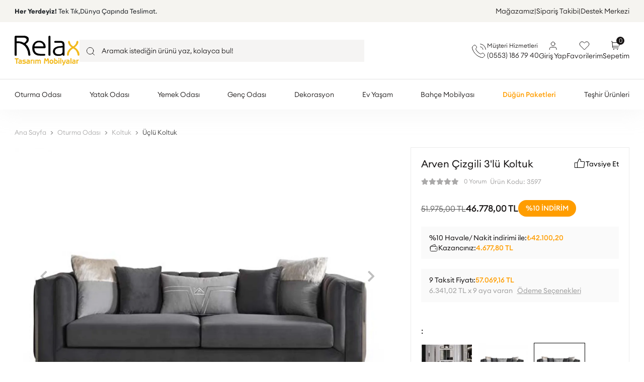

--- FILE ---
content_type: text/html; charset=UTF-8
request_url: https://www.relaxmobilya.com/arven-cizgili-3lu-koltuk
body_size: 26618
content:
<!DOCTYPE html><html lang="tr"><head><meta http-equiv="X-UA-Compatible" content="IE=edge" /><meta http-equiv="Content-Type" content="text/html; charset=utf-8"/><meta name='viewport' content='width=device-width, user-scalable=yes'><link rel="preconnect" href="https://percdn.com/"/><link rel="dns-prefetch" href="https://percdn.com/"/><link rel="icon" href="https://percdn.com/f/767403/b3NXVUoyVXo4clZ3ZUdFOVU1NG5hQT09/images/logo/favicon-5.webp" /><link rel="stylesheet" type="text/css" href="https://www.relaxmobilya.com/template/smart/default/assets/plugins/bootstrap.soft.min.css?v=1661412851" /><link rel="stylesheet" type="text/css" href="https://www.relaxmobilya.com/template/smart/default/assets/style.min.css?v=1768864864" /><title>Arven Çizgili 3&#039;lü Koltuk Fiyatı - Relax Mobilya</title><meta name="description" content="Arven Çizgili 3&#039;lü Koltuk fiyatı ve özelliklerini Relax Mobilya&#039;dan online inceleyin! Kampanyalı Mobilya Takımları ve tasarım Mobilya Modelleri sizleri bekliyor!" /><link href="https://www.relaxmobilya.com/arven-cizgili-3lu-koltuk" rel="canonical" /><meta property="og:title" content="Arven Çizgili 3&#039;lü Koltuk" /><meta property="og:site_name" content="relaxmobilya.com" /><meta property="og:type" content="product" /><meta property="og:url" content="https://www.relaxmobilya.com/arven-cizgili-3lu-koltuk" /><meta property="og:keywords" content="" /><meta property="og:description" content="" /><meta property="og:image" content="https://percdn.com/f/767403/b3NXVUpHVTArYkI4Tmk4Z0dNOXJKYjhQSVl5OA/p/arwen-cizgili-3-lu-koltuk-30743015-sw1280sh850.png" /><meta property="og:image:width" content="700" /><meta property="og:image:height" content="700" /><style type="text/css">
            .defaultbadge-1 {
            bottom: 10px;
            left: 10px;
        }
                .defaultbadgeprofil-1 {
            top: 10px;
            left: 10px;
        }
        .pattern-group-header .p-g-h-info .p-g-h-i-title {
        font-size: var(--blocktitle-fontsize) !important;
        font-weight: var(--blocktitle-fontweight) !important;
        color: var(--blocktitle-color) !important;
        margin-bottom: var(--blockdescription-marginbottom) !important;
    }
    .pattern-group-header .p-g-h-info .p-g-h-i-description {
        font-size: var(--blockdescription-fontsize) !important;
        font-weight: var(--blockdescription-fontweight) !important;
        color: var(--blockdescription-color) !important;
    }
            .pattern-group-header .p-g-h-info {
            align-items: flex-start !important;
            justify-content: flex-start !important;
            text-align: left;
        }
        @media (max-width:991px) {
        .pattern-group-header .p-g-h-info .p-g-h-i-description {
            font-size: 13px !important;
        }
        .pattern-group-header .p-g-h-info .p-g-h-i-title {
            font-size: 18px !important;
        }
    }
    :root{
        --age-space-block: 60px;
        --badge1-bg: ;
        --badge1-img-space: ;
        --badge1-padding: ;
        --badge1-border: ;
        --badge1-textcolor: ;
        --badge1-img-size: ;
        --badge1-resim-img-size-mobil:;
        --blocktitle-fontsize:22px;
        --blocktitle-fontweight:400;
        --blocktitle-color: #000;
        --blockdescription-fontsize:16px;
        --blockdescription-fontweight:300;
        --blockdescription-color: #000;
        --blockdescription-marginbottom: 6px;
        --badge1profil-bg: ;
        --badge1profil-img-space: ;
        --badge1profil-padding: ;
        --badge1profil-border: ;
        --badge1profil-textcolor: ;
        --badge1profil-img-size: ;
        --badge1profil-resim-img-size-mobil:;
        --promotion-tag-bg:;
        --promotion-tag-border:;
        --promotion-tag-color:;
        --promotion-tag2-bg:;
        --promotion-tag2-border:;
        --promotion-tag2-color:;
    };
</style><meta name="viewport" content="width=device-width, initial-scale=1, maximum-scale=5 user-scalable=no"><meta name="theme-color" content="#000000"/><style type="text/css">
        body {
            font-family: 'euclid', sans-serif;
        }
        :root{
            --body-bg:#ffffff;
            --header-bg: #ffffff;
            --header-inside-color: #ffffff;
        };
    </style><link rel="stylesheet" type="text/css" href="https://www.relaxmobilya.com/theme/relaxmobilyaxage_9823_85058/assets/style.css?v=1755094170"/><link rel="stylesheet" type="text/css" href="https://www.relaxmobilya.com/theme/relaxmobilyaxage_9823_85058/assets/custom.css?v=1766134082"/><link rel="stylesheet" type="text/css" href="https://www.relaxmobilya.com/theme/relaxmobilyaxage_9823_85058/assets/default.css?v=1755083794"/><link rel="stylesheet" type="text/css" href="https://www.relaxmobilya.com/theme/relaxmobilyaxage_9823_85058/assets/font.css?v=1755083794"/><style type="text/css">
                            @media(min-width:1240px){
                .container,
                .container-sm,
                .container-md,
                .container-lg,
                .container-xl {
                    max-width: 1440px !important;
                    width: 97%;
                }
            }
                @media(min-width:1240px){
            .product-container .container,
            .product-container .container-sm,
            .product-container .container-md,
            .product-container .container-lg,
            .product-container .container-xl {
                max-width: 1200px !important;
                width: 97%;
            }
        }
    </style><link rel="stylesheet" type="text/css" href="https://www.relaxmobilya.com/theme/relaxmobilyaxage_9823_85058/assets/advanced-profile-bundle.css?v=1762610144"/><script type="application/ld+json">{"@context":"https:\/\/schema.org","@type":"Website","url":"https:\/\/www.relaxmobilya.com","name":"RELAX TASARIM MOBİLYA İNŞAAT SANAYİ VE TİCARET LİMİTED ŞİRKETİ.","potentialAction":{"@type":"SearchAction","target":"https:\/\/www.relaxmobilya.com\/arama?k={search_term_string}","query-input":"required name=search_term_string"}}</script><script type="application/ld+json">{"@context":"https:\/\/schema.org","@type":"Store","name":"RELAX TASARIM MOBİLYA İNŞAAT SANAYİ VE TİCARET LİMİTED ŞİRKETİ.","url":"https:\/\/www.relaxmobilya.com","logo":"https:\/\/percdn.com\/f\/767403\/b3NXVUoyVXo4clZ3ZUdFOVU1NG5hQT09\/images\/logo\/logo-2.webp","image":"https:\/\/percdn.com\/f\/767403\/b3NXVUoyVXo4clZ3ZUdFOVU1NG5hQT09\/images\/logo\/logo-2.webp","address":""}</script><script type="application/ld+json">{"@context":"https:\/\/schema.org\/","@type":"Product","name":"Arven Çizgili 3'lü Koltuk","image":["https:\/\/percdn.com\/f\/767403\/b3NXVUoyVTArYkI4Tmk4Z0hzdGphZlFHS01EeFJBPT0\/p\/arwen-cizgili-3-lu-koltuk-30743015-sw1280sh850.webp","https:\/\/percdn.com\/f\/767403\/b3NXVUoyVTArYkI4Tmk4Z0hzdGphZlFHS01EeFJBPT0\/p\/arwen-cizgili-3-lu-koltuk-58935158-sw1280sh850.webp"],"description":"","productId":"3597","mpn":"3597","gtin":"3597","sku":"3597","brand":{"@type":"Brand","name":"INPRADA"},"offers":{"@type":"Offer","priceCurrency":"try","price":"46778.00","itemCondition":"https:\/\/schema.org\/NewCondition","availability":"https:\/\/schema.org\/InStock","priceValidUntil":"","seller":{"@type":"Organization","name":"RELAX TASARIM MOBİLYA İNŞAAT SANAYİ VE TİCARET LİMİTED ŞİRKETİ."},"url":"https:\/\/www.relaxmobilya.com\/arven-cizgili-3lu-koltuk"}}</script><meta name="google-site-verification" content="Ub6aAF5UjupaKrJZEi_LbYznwhdw6oxBREg51SUaH2s" /><meta name="facebook-domain-verification" content="6n926mcw9xiq65p1i0l48y3tlqhgem" /><!-- Global site tag (gtag.js) --><script async src="https://www.googletagmanager.com/gtag/js?id=UA-138770743-1"></script><script>
                var google_tag_defined = true;
                window.dataLayer = window.dataLayer || [];
                function gtag(){dataLayer.push(arguments);}
                gtag('js', new Date());
                                                gtag('config', 'UA-138770743-1');
                                                gtag('config', 'G-5S7VT7E6J7');
                                                                gtag('config', 'AW-10848330793');
                            </script><!-- Facebook Pixel Code --><script>
                    !function(f,b,e,v,n,t,s)
                    {if(f.fbq)return;n=f.fbq=function(){n.callMethod?
                        n.callMethod.apply(n,arguments):n.queue.push(arguments)};
                        if(!f._fbq)f._fbq=n;n.push=n;n.loaded=!0;n.version='2.0';
                        n.queue=[];t=b.createElement(e);t.async=!0;
                        t.src=v;s=b.getElementsByTagName(e)[0];
                        s.parentNode.insertBefore(t,s)}(window, document,'script',
                        'https://connect.facebook.net/en_US/fbevents.js');
                    fbq('init', '500233140645129');
                    fbq('track', 'PageView',{});
                </script><!-- End Facebook Pixel Code --><meta name="yandex-verification" content="87b3f2a526eadbbc" /></head><body class="product-body "><section class="pattern-group pattern-group-t-0 pattern-group-p-product "><div class="no-container"><div class="pattern-group-body"><div class="p-g-b-c-wrapper"><div class="p-g-b-c-inner"><div class="p-g-mod p-g-mod-t-28 p-g-mod-header  p-g-mod-trans   "><div class="p-g-mod-body  p-g-mod-body-p-0  "><header class="desktop"><div class="header-banner"></div><div class="topbar-desktop"><div class="container"><div class="row"><div class="col-12 col-md-6"><div class="topbar-desktop-left"><span><b>Her Yerdeyiz!</b> Tek Tık,Dünya Çapında Teslimat.
                            </span></div></div><div class="col-12 col-md-6"><div class="topbar-desktop-right"><a href="/magazamiz">
                                Mağazamız
                            </a><a href="/hesabim/siparis-takip">
                                Sipariş Takibi
                            </a><a href="/uyelik">
                                Destek Merkezi
                            </a></div></div></div></div></div><section class="h-center"><div class="container"><div class="row"><div class="col-md-8"><div class="header-desktop-left"><div class="logo header-area first"><a href="https://www.relaxmobilya.com" aria-label="header logo buton"><img src="https://percdn.com/f/767403/b3NXVUoyVXo4clZ3ZUdFOVU1NG5hQT09/images/logo/logo-2.webp" alt="header logo" /></a></div><div class="search"><form action="https://www.relaxmobilya.com/arama" method="get" data-choose-action="redirect" data-smart-product-search-image><div class="input-box"><input type="text" name="k" class="form-control" placeholder="Aramak istediğin ürünü yaz, kolayca bul!" /></div><button type="submit" class="btn btn-orange btn-send" aria-label="header search buton"><img src="https://www.relaxmobilya.com/theme/relaxmobilyaxage_9823_85058/assets/icons/header-search.svg?v=1755083794" alt="header desktop search"></button></form></form></form></div></div></div><div class="col-md-4"><div class="header-area last"><div class="header-bar"><div class="header-bar-callcenter"><div class="header-callcenter-left"><img src="https://www.relaxmobilya.com/theme/relaxmobilyaxage_9823_85058/assets/icons/header-phone.svg?v=1755083794"></div><div class="header-callcenter-right"><span>Müşteri Hizmetleri</span><a href="https://wa.me/905531867940" target="_blank">
                                            (0553) 186 79 40
                                        </a></div></div><div class="bar-user"><a href="https://www.relaxmobilya.com/uye-giris" class="bar-link"><span class="icon"><img src="https://www.relaxmobilya.com/theme/relaxmobilyaxage_9823_85058/assets/icons/header-user.svg?v=1755083794"></span>
                                            Giriş Yap
                                        </a></div><a class="bar-link bar-favorite" href="https://www.relaxmobilya.com/hesabim/favori-listem"><span class="icon"><img src="https://www.relaxmobilya.com/theme/relaxmobilyaxage_9823_85058/assets/icons/header-favorite.svg?v=1755083794"></span>
                                        Favorilerim
                                    </a><div class="dropdown header-cart-hover"><a class="bar-link bar-cart" href="https://www.relaxmobilya.com/sepet" id="console-menu-3" role="button"><span class="icon"><img src="https://www.relaxmobilya.com/theme/relaxmobilyaxage_9823_85058/assets/icons/header-basket.svg?v=1755083794"><span class="count" data-cart-quantity>0</span></span>
                                        Sepetim
                                    </a><div class="dropdown-menu" aria-labelledby="console-menu-3"><div class="top-header"><span class="title">
                                                Sepetim 
                                                <span class="count2" data-cart-quantity>0 </span><span class="count2-description">Ürün</span></span></div><div class="products" data-cart-products></div><div class="summary" data-cart-summary></div></div></div></div></div></div></div></div></section><section class="menu"><div class="container"><div class="row"><div class="col-md-12"><div class="mega-menu"><ul class="navbar-nav"><li class="nav-item dropdown"><a href="javascript:;"class="nav-link dropdown-toggle" id="mega-menu-53" data-parent-id="53" role="button" title="Oturma Odası"><span class="under-category">Oturma Odası</span></a><div class="dropdown-menu" aria-labelledby="mega-menu-53"><div class="mega-menu-container"><div class="container-fluid" ><div class="row"><div class="col-md-12"><div class="row h-100"><div class="col"><div class="sub-cat"><a class="sub-title" data-parent-id="53" data-id="37" href="https://www.relaxmobilya.com/koltuk-takimi">
                                                                                Koltuk Takımı
                                                                                    <img src="https://www.relaxmobilya.com/theme/relaxmobilyaxage_9823_85058/assets/icons/megamenu-toparrow.svg?v=1755083794"></a><ul><li><a href="https://www.relaxmobilya.com/modern-koltuk-takimi-3787"><span class="sub-category"> Modern Koltuk Takımı </span></a></li><li><a href="https://www.relaxmobilya.com/bohem-koltuk-takimlari"><span class="sub-category"> Bohem Koltuk Takımları </span></a></li><li><a href="https://www.relaxmobilya.com/chester-koltuk-takimi"><span class="sub-category"> Chester Koltuk Takımı </span></a></li><li><a href="https://www.relaxmobilya.com/teddy-koltuk-modelleri"><span class="sub-category"> Teddy Koltuk Modelleri </span></a></li></ul></div><div class="sub-cat"><a class="sub-title" data-parent-id="53" data-id="48" href="https://www.relaxmobilya.com/kose-koltuk">
                                                                                Köşe Koltuk
                                                                                    <img src="https://www.relaxmobilya.com/theme/relaxmobilyaxage_9823_85058/assets/icons/megamenu-toparrow.svg?v=1755083794"></a><ul></ul></div></div><div class="col"><div class="sub-cat"><a class="sub-title" data-parent-id="53" data-id="64" href="https://www.relaxmobilya.com/koltuk">
                                                                                Koltuk
                                                                                    <img src="https://www.relaxmobilya.com/theme/relaxmobilyaxage_9823_85058/assets/icons/megamenu-toparrow.svg?v=1755083794"></a><ul><li><a href="https://www.relaxmobilya.com/uclu-koltuk"><span class="sub-category"> Üçlü Koltuk </span></a></li><li><a href="https://www.relaxmobilya.com/uclu-yatakli-koltuk"><span class="sub-category"> Üçlü Yataklı Koltuk </span></a></li><li><a href="https://www.relaxmobilya.com/ikili-koltuk"><span class="sub-category"> İkili Koltuk </span></a></li><li><a href="https://www.relaxmobilya.com/dortlu-koltuk"><span class="sub-category"> Dörtlü Koltuk </span></a></li><li><a href="https://www.relaxmobilya.com/berjer"><span class="sub-category"> Berjer </span></a></li><li><a href="https://www.relaxmobilya.com/tv-koltuklari"><span class="sub-category"> TV Koltukları </span></a></li></ul></div><div class="sub-cat"><a class="sub-title" data-parent-id="53" data-id="199" href="https://www.relaxmobilya.com/sehpalar">
                                                                                Sehpalar
                                                                                    <img src="https://www.relaxmobilya.com/theme/relaxmobilyaxage_9823_85058/assets/icons/megamenu-toparrow.svg?v=1755083794"></a><ul><li><a href="https://www.relaxmobilya.com/orta-sehpa"><span class="sub-category"> Orta Sehpa </span></a></li><li><a href="https://www.relaxmobilya.com/zigon-sehpa"><span class="sub-category"> Zigon Sehpa </span></a></li><li><a href="https://www.relaxmobilya.com/yan-sehpa"><span class="sub-category"> Yan Sehpa </span></a></li><li><a href="https://www.relaxmobilya.com/c-sehpa"><span class="sub-category"> C Sehpa </span></a></li></ul></div></div><div class="col"><div class="sub-cat"><a class="sub-title" data-parent-id="53" data-id="72" href="https://www.relaxmobilya.com/tv-unitesi">
                                                                                Tv Ünitesi
                                                                                    <img src="https://www.relaxmobilya.com/theme/relaxmobilyaxage_9823_85058/assets/icons/megamenu-toparrow.svg?v=1755083794"></a><ul></ul></div><div class="sub-cat"><a class="sub-title" data-parent-id="53" data-id="290" href="https://www.relaxmobilya.com/tv-sehpasi">
                                                                                Tv Sehpası
                                                                                    <img src="https://www.relaxmobilya.com/theme/relaxmobilyaxage_9823_85058/assets/icons/megamenu-toparrow.svg?v=1755083794"></a><ul></ul></div></div></div></div></div></div></div></div></li><li class="nav-item dropdown"><a href="javascript:;"class="nav-link dropdown-toggle" id="mega-menu-55" data-parent-id="55" role="button" title="Yatak Odası"><span class="under-category">Yatak Odası</span></a><div class="dropdown-menu" aria-labelledby="mega-menu-55"><div class="mega-menu-container"><div class="container-fluid" ><div class="row"><div class="col-md-12"><div class="row h-100"><div class="col"><div class="sub-cat"><a class="sub-title" data-parent-id="55" data-id="90" href="https://www.relaxmobilya.com/yatak-odasi-modelleri">
                                                                                Yatak Odası Takımı
                                                                                    <img src="https://www.relaxmobilya.com/theme/relaxmobilyaxage_9823_85058/assets/icons/megamenu-toparrow.svg?v=1755083794"></a><ul></ul></div><div class="sub-cat"><a class="sub-title" data-parent-id="55" data-id="140" href="https://www.relaxmobilya.com/puffy-urunleri">
                                                                                Uyku Ürünleri
                                                                                    <img src="https://www.relaxmobilya.com/theme/relaxmobilyaxage_9823_85058/assets/icons/megamenu-toparrow.svg?v=1755083794"></a><ul><li><a href="https://www.relaxmobilya.com/yatak-499"><span class="sub-category"> Yatak </span></a></li><li><a href="https://www.relaxmobilya.com/yastik"><span class="sub-category"> Yastık </span></a></li><li><a href="https://www.relaxmobilya.com/yorgan"><span class="sub-category"> Yorgan </span></a></li><li><a href="https://www.relaxmobilya.com/alez"><span class="sub-category"> Alez </span></a></li><li><a href="https://www.relaxmobilya.com/baza-2666"><span class="sub-category"> Baza Başlık Set </span></a></li></ul></div><div class="sub-cat"><a class="sub-title" data-parent-id="55" data-id="170" href="https://www.relaxmobilya.com/masif-ahsap-karyolalar">
                                                                                Masif (Ahşap) Karyolalar
                                                                                    <img src="https://www.relaxmobilya.com/theme/relaxmobilyaxage_9823_85058/assets/icons/megamenu-toparrow.svg?v=1755083794"></a><ul></ul></div></div><div class="col"><div class="sub-cat"><a class="sub-title" data-parent-id="55" data-id="200" href="https://www.relaxmobilya.com/dolap">
                                                                                Dolap
                                                                                    <img src="https://www.relaxmobilya.com/theme/relaxmobilyaxage_9823_85058/assets/icons/megamenu-toparrow.svg?v=1755083794"></a><ul><li><a href="https://www.relaxmobilya.com/kose-dolap"><span class="sub-category"> Köşe Dolaplar (Giyinme Odası) </span></a></li><li><a href="https://www.relaxmobilya.com/kapakli-dolaplar"><span class="sub-category"> Kapaklı Dolaplar </span></a></li><li><a href="https://www.relaxmobilya.com/surgulu-dolaplar"><span class="sub-category"> Sürgülü Dolaplar </span></a></li></ul></div><div class="sub-cat"><a class="sub-title" data-parent-id="55" data-id="180" href="https://www.relaxmobilya.com/komodin">
                                                                                Komodin
                                                                                    <img src="https://www.relaxmobilya.com/theme/relaxmobilyaxage_9823_85058/assets/icons/megamenu-toparrow.svg?v=1755083794"></a><ul></ul></div><div class="sub-cat"><a class="sub-title" data-parent-id="55" data-id="184" href="https://www.relaxmobilya.com/camasirlik">
                                                                                Çamaşırlık
                                                                                    <img src="https://www.relaxmobilya.com/theme/relaxmobilyaxage_9823_85058/assets/icons/megamenu-toparrow.svg?v=1755083794"></a><ul></ul></div></div><div class="col"><div class="sub-cat"><a class="sub-title" data-parent-id="55" data-id="202" href="https://www.relaxmobilya.com/karyola">
                                                                                Karyola
                                                                                    <img src="https://www.relaxmobilya.com/theme/relaxmobilyaxage_9823_85058/assets/icons/megamenu-toparrow.svg?v=1755083794"></a><ul><li><a href="https://www.relaxmobilya.com/masajli-karyola"><span class="sub-category"> Masajlı Karyola </span></a></li></ul></div><div class="sub-cat"><a class="sub-title" data-parent-id="55" data-id="164" href="https://www.relaxmobilya.com/sifonyer">
                                                                                Şifonyer
                                                                                    <img src="https://www.relaxmobilya.com/theme/relaxmobilyaxage_9823_85058/assets/icons/megamenu-toparrow.svg?v=1755083794"></a><ul></ul></div></div></div></div></div></div></div></div></li><li class="nav-item dropdown"><a href="javascript:;"class="nav-link dropdown-toggle" id="mega-menu-54" data-parent-id="54" role="button" title="Yemek Odası"><span class="under-category">Yemek Odası</span></a><div class="dropdown-menu" aria-labelledby="mega-menu-54"><div class="mega-menu-container"><div class="container-fluid" ><div class="row"><div class="col-md-12"><div class="row h-100"><div class="col"><div class="sub-cat"><a class="sub-title" data-parent-id="54" data-id="79" href="https://www.relaxmobilya.com/yemek-odasi-takimi">
                                                                                Yemek Odası Takımı
                                                                                    <img src="https://www.relaxmobilya.com/theme/relaxmobilyaxage_9823_85058/assets/icons/megamenu-toparrow.svg?v=1755083794"></a><ul></ul></div><div class="sub-cat"><a class="sub-title" data-parent-id="54" data-id="171" href="https://www.relaxmobilya.com/masa">
                                                                                Masa
                                                                                    <img src="https://www.relaxmobilya.com/theme/relaxmobilyaxage_9823_85058/assets/icons/megamenu-toparrow.svg?v=1755083794"></a><ul><li><a href="https://www.relaxmobilya.com/yuvarlak-masa-cesitleri"><span class="sub-category"> Yuvarlak Masa Çeşitleri </span></a></li></ul></div><div class="sub-cat"><a class="sub-title" data-parent-id="54" data-id="89" href="https://www.relaxmobilya.com/mutfak-masa-takimlari">
                                                                                Mutfak Masa Takımları
                                                                                    <img src="https://www.relaxmobilya.com/theme/relaxmobilyaxage_9823_85058/assets/icons/megamenu-toparrow.svg?v=1755083794"></a><ul></ul></div></div><div class="col"><div class="sub-cat"><a class="sub-title" data-parent-id="54" data-id="174" href="https://www.relaxmobilya.com/konsol">
                                                                                Konsol
                                                                                    <img src="https://www.relaxmobilya.com/theme/relaxmobilyaxage_9823_85058/assets/icons/megamenu-toparrow.svg?v=1755083794"></a><ul></ul></div><div class="sub-cat"><a class="sub-title" data-parent-id="54" data-id="86" href="https://www.relaxmobilya.com/sandalye">
                                                                                Sandalye
                                                                                    <img src="https://www.relaxmobilya.com/theme/relaxmobilyaxage_9823_85058/assets/icons/megamenu-toparrow.svg?v=1755083794"></a><ul></ul></div><div class="sub-cat"><a class="sub-title" data-parent-id="54" data-id="194" href="https://www.relaxmobilya.com/vitrin">
                                                                                Vitrin
                                                                                    <img src="https://www.relaxmobilya.com/theme/relaxmobilyaxage_9823_85058/assets/icons/megamenu-toparrow.svg?v=1755083794"></a><ul></ul></div></div><div class="col"><div class="sub-cat"><a class="sub-title" data-parent-id="54" data-id="175" href="https://www.relaxmobilya.com/konsol-aynasi">
                                                                                Konsol Aynası
                                                                                    <img src="https://www.relaxmobilya.com/theme/relaxmobilyaxage_9823_85058/assets/icons/megamenu-toparrow.svg?v=1755083794"></a><ul></ul></div><div class="sub-cat"><a class="sub-title" data-parent-id="54" data-id="87" href="https://www.relaxmobilya.com/bench">
                                                                                Bench
                                                                                    <img src="https://www.relaxmobilya.com/theme/relaxmobilyaxage_9823_85058/assets/icons/megamenu-toparrow.svg?v=1755083794"></a><ul></ul></div></div></div></div></div></div></div></div></li><li class="nav-item dropdown"><a href="javascript:;"class="nav-link dropdown-toggle" id="mega-menu-129" data-parent-id="129" role="button" title="Genç Odası"><span class="under-category">Genç Odası</span></a><div class="dropdown-menu" aria-labelledby="mega-menu-129"><div class="mega-menu-container"><div class="container-fluid" ><div class="row"><div class="col-md-12"><div class="row h-100"><div class="col"><div class="sub-cat"><a class="sub-title" data-parent-id="129" data-id="162" href="https://www.relaxmobilya.com/genc-odasi-takimi">
                                                                                Genç Odası Takımı
                                                                                    <img src="https://www.relaxmobilya.com/theme/relaxmobilyaxage_9823_85058/assets/icons/megamenu-toparrow.svg?v=1755083794"></a><ul></ul></div><div class="sub-cat"><a class="sub-title" data-parent-id="129" data-id="208" href="https://www.relaxmobilya.com/dolap-4648">
                                                                                Dolap
                                                                                    <img src="https://www.relaxmobilya.com/theme/relaxmobilyaxage_9823_85058/assets/icons/megamenu-toparrow.svg?v=1755083794"></a><ul></ul></div><div class="sub-cat"><a class="sub-title" data-parent-id="129" data-id="135" href="https://www.relaxmobilya.com/genc-odasi-baza-karyola">
                                                                                Baza - Karyola
                                                                                    <img src="https://www.relaxmobilya.com/theme/relaxmobilyaxage_9823_85058/assets/icons/megamenu-toparrow.svg?v=1755083794"></a><ul></ul></div><div class="sub-cat"><a class="sub-title" data-parent-id="129" data-id="209" href="https://www.relaxmobilya.com/araba-karyola">
                                                                                Araba Karyola
                                                                                    <img src="https://www.relaxmobilya.com/theme/relaxmobilyaxage_9823_85058/assets/icons/megamenu-toparrow.svg?v=1755083794"></a><ul></ul></div></div><div class="col"><div class="sub-cat"><a class="sub-title" data-parent-id="129" data-id="132" href="https://www.relaxmobilya.com/genc-calisma-masasi">
                                                                                Çalışma Masası
                                                                                    <img src="https://www.relaxmobilya.com/theme/relaxmobilyaxage_9823_85058/assets/icons/megamenu-toparrow.svg?v=1755083794"></a><ul><li><a href="https://www.relaxmobilya.com/calisma-masasi-sandalyesi"><span class="sub-category"> Çalışma Masası Sandalyesi </span></a></li><li><a href="https://www.relaxmobilya.com/oyuncu-koltugu"><span class="sub-category"> Oyuncu Koltuğu </span></a></li></ul></div><div class="sub-cat"><a class="sub-title" data-parent-id="129" data-id="136" href="https://www.relaxmobilya.com/genc-odasi-kitaplik">
                                                                                Kitaplık
                                                                                    <img src="https://www.relaxmobilya.com/theme/relaxmobilyaxage_9823_85058/assets/icons/megamenu-toparrow.svg?v=1755083794"></a><ul></ul></div><div class="sub-cat"><a class="sub-title" data-parent-id="129" data-id="204" href="https://www.relaxmobilya.com/genc-odasi-sifonyer">
                                                                                Şifonyer
                                                                                    <img src="https://www.relaxmobilya.com/theme/relaxmobilyaxage_9823_85058/assets/icons/megamenu-toparrow.svg?v=1755083794"></a><ul></ul></div></div><div class="col"><div class="sub-cat"><a class="sub-title" data-parent-id="129" data-id="142" href="https://www.relaxmobilya.com/bebek-odasi-takimi">
                                                                                Bebek Odası Takımı
                                                                                    <img src="https://www.relaxmobilya.com/theme/relaxmobilyaxage_9823_85058/assets/icons/megamenu-toparrow.svg?v=1755083794"></a><ul><li><a href="https://www.relaxmobilya.com/bebek-karyolasi-besik"><span class="sub-category"> Bebek Karyolası - Beşik </span></a></li><li><a href="https://www.relaxmobilya.com/bebek-odasi-sifonyeri"><span class="sub-category"> Bebek Odası Şifonyeri </span></a></li></ul></div><div class="sub-cat"><a class="sub-title" data-parent-id="129" data-id="131" href="https://www.relaxmobilya.com/ranza">
                                                                                Ranza
                                                                                    <img src="https://www.relaxmobilya.com/theme/relaxmobilyaxage_9823_85058/assets/icons/megamenu-toparrow.svg?v=1755083794"></a><ul></ul></div><div class="sub-cat"><a class="sub-title" data-parent-id="129" data-id="137" href="https://www.relaxmobilya.com/genc-odasi-komodin-sifonyer">
                                                                                Komodin
                                                                                    <img src="https://www.relaxmobilya.com/theme/relaxmobilyaxage_9823_85058/assets/icons/megamenu-toparrow.svg?v=1755083794"></a><ul></ul></div></div></div></div></div></div></div></div></li><li class="nav-item dropdown"><a href="javascript:;"class="nav-link dropdown-toggle" id="mega-menu-56" data-parent-id="56" role="button" title="Dekorasyon"><span class="under-category">Dekorasyon</span></a><div class="dropdown-menu" aria-labelledby="mega-menu-56"><div class="mega-menu-container"><div class="container-fluid" ><div class="row"><div class="col-md-12"><div class="row h-100"><div class="col"><div class="sub-cat"><a class="sub-title" data-parent-id="56" data-id="293" href="https://www.relaxmobilya.com/pikap-calar">
                                                                                Pikap Çalar
                                                                                    <img src="https://www.relaxmobilya.com/theme/relaxmobilyaxage_9823_85058/assets/icons/megamenu-toparrow.svg?v=1755083794"></a><ul></ul></div><div class="sub-cat"><a class="sub-title" data-parent-id="56" data-id="296" href="https://www.relaxmobilya.com/somine">
                                                                                Şömine
                                                                                    <img src="https://www.relaxmobilya.com/theme/relaxmobilyaxage_9823_85058/assets/icons/megamenu-toparrow.svg?v=1755083794"></a><ul></ul></div><div class="sub-cat"><a class="sub-title" data-parent-id="56" data-id="291" href="https://www.relaxmobilya.com/bar">
                                                                                Bar
                                                                                    <img src="https://www.relaxmobilya.com/theme/relaxmobilyaxage_9823_85058/assets/icons/megamenu-toparrow.svg?v=1755083794"></a><ul></ul></div><div class="sub-cat"><a class="sub-title" data-parent-id="56" data-id="120" href="https://www.relaxmobilya.com/ayna">
                                                                                Ayna
                                                                                    <img src="https://www.relaxmobilya.com/theme/relaxmobilyaxage_9823_85058/assets/icons/megamenu-toparrow.svg?v=1755083794"></a><ul><li><a href="https://www.relaxmobilya.com/boy-aynasi"><span class="sub-category"> Boy Aynası </span></a></li></ul></div><div class="sub-cat"><a class="sub-title" data-parent-id="56" data-id="121" href="https://www.relaxmobilya.com/vazo">
                                                                                Vazo
                                                                                    <img src="https://www.relaxmobilya.com/theme/relaxmobilyaxage_9823_85058/assets/icons/megamenu-toparrow.svg?v=1755083794"></a><ul></ul></div><div class="sub-cat"><a class="sub-title" data-parent-id="56" data-id="189" href="https://www.relaxmobilya.com/dilsiz-usak">
                                                                                Dilsiz Uşak
                                                                                    <img src="https://www.relaxmobilya.com/theme/relaxmobilyaxage_9823_85058/assets/icons/megamenu-toparrow.svg?v=1755083794"></a><ul></ul></div></div><div class="col"><div class="sub-cat"><a class="sub-title" data-parent-id="56" data-id="294" href="https://www.relaxmobilya.com/bench-877">
                                                                                Bench
                                                                                    <img src="https://www.relaxmobilya.com/theme/relaxmobilyaxage_9823_85058/assets/icons/megamenu-toparrow.svg?v=1755083794"></a><ul></ul></div><div class="sub-cat"><a class="sub-title" data-parent-id="56" data-id="206" href="https://www.relaxmobilya.com/kitaplik">
                                                                                Kitaplık
                                                                                    <img src="https://www.relaxmobilya.com/theme/relaxmobilyaxage_9823_85058/assets/icons/megamenu-toparrow.svg?v=1755083794"></a><ul><li><a href="https://www.relaxmobilya.com/metal-kitaplik"><span class="sub-category"> Metal Kitaplık </span></a></li><li><a href="https://www.relaxmobilya.com/ahsap-kitalik"><span class="sub-category"> Ahşap Kitaplık </span></a></li></ul></div><div class="sub-cat"><a class="sub-title" data-parent-id="56" data-id="119" href="https://www.relaxmobilya.com/abajur">
                                                                                Abajur
                                                                                    <img src="https://www.relaxmobilya.com/theme/relaxmobilyaxage_9823_85058/assets/icons/megamenu-toparrow.svg?v=1755083794"></a><ul></ul></div><div class="sub-cat"><a class="sub-title" data-parent-id="56" data-id="138" href="https://www.relaxmobilya.com/saat">
                                                                                Saat
                                                                                    <img src="https://www.relaxmobilya.com/theme/relaxmobilyaxage_9823_85058/assets/icons/megamenu-toparrow.svg?v=1755083794"></a><ul></ul></div><div class="sub-cat"><a class="sub-title" data-parent-id="56" data-id="156" href="https://www.relaxmobilya.com/dresuar">
                                                                                Dresuar
                                                                                    <img src="https://www.relaxmobilya.com/theme/relaxmobilyaxage_9823_85058/assets/icons/megamenu-toparrow.svg?v=1755083794"></a><ul></ul></div><div class="sub-cat"><a class="sub-title" data-parent-id="56" data-id="155" href="https://www.relaxmobilya.com/ayakkabilik">
                                                                                Ayakkabılık
                                                                                    <img src="https://www.relaxmobilya.com/theme/relaxmobilyaxage_9823_85058/assets/icons/megamenu-toparrow.svg?v=1755083794"></a><ul></ul></div></div><div class="col"><div class="sub-cat"><a class="sub-title" data-parent-id="56" data-id="295" href="https://www.relaxmobilya.com/servis-arabasi">
                                                                                Servis Arabası
                                                                                    <img src="https://www.relaxmobilya.com/theme/relaxmobilyaxage_9823_85058/assets/icons/megamenu-toparrow.svg?v=1755083794"></a><ul></ul></div><div class="sub-cat"><a class="sub-title" data-parent-id="56" data-id="116" href="https://www.relaxmobilya.com/lambader">
                                                                                Lambader
                                                                                    <img src="https://www.relaxmobilya.com/theme/relaxmobilyaxage_9823_85058/assets/icons/megamenu-toparrow.svg?v=1755083794"></a><ul></ul></div><div class="sub-cat"><a class="sub-title" data-parent-id="56" data-id="117" href="https://www.relaxmobilya.com/avize-sarkit">
                                                                                Avize - Sarkıt
                                                                                    <img src="https://www.relaxmobilya.com/theme/relaxmobilyaxage_9823_85058/assets/icons/megamenu-toparrow.svg?v=1755083794"></a><ul></ul></div><div class="sub-cat"><a class="sub-title" data-parent-id="56" data-id="118" href="https://www.relaxmobilya.com/tablo-pano">
                                                                                Tablo - Pano
                                                                                    <img src="https://www.relaxmobilya.com/theme/relaxmobilyaxage_9823_85058/assets/icons/megamenu-toparrow.svg?v=1755083794"></a><ul></ul></div><div class="sub-cat"><a class="sub-title" data-parent-id="56" data-id="157" href="https://www.relaxmobilya.com/puf">
                                                                                Puf
                                                                                    <img src="https://www.relaxmobilya.com/theme/relaxmobilyaxage_9823_85058/assets/icons/megamenu-toparrow.svg?v=1755083794"></a><ul></ul></div><div class="sub-cat"><a class="sub-title" data-parent-id="56" data-id="188" href="https://www.relaxmobilya.com/sovale">
                                                                                Şövale
                                                                                    <img src="https://www.relaxmobilya.com/theme/relaxmobilyaxage_9823_85058/assets/icons/megamenu-toparrow.svg?v=1755083794"></a><ul></ul></div></div></div></div></div></div></div></div></li><li class="nav-item dropdown"><a href="javascript:;"class="nav-link dropdown-toggle" id="mega-menu-198" data-parent-id="198" role="button" title="Ev Yaşam"><span class="under-category">Ev Yaşam</span></a><div class="dropdown-menu" aria-labelledby="mega-menu-198"><div class="mega-menu-container"><div class="container-fluid" ><div class="row"><div class="col-md-12"><div class="row h-100"><div class="col"><div class="sub-cat"><a class="sub-title" data-parent-id="198" data-id="159" href="https://www.relaxmobilya.com/robot-ailesi">
                                                                                Robot Ailesi
                                                                                    <img src="https://www.relaxmobilya.com/theme/relaxmobilyaxage_9823_85058/assets/icons/megamenu-toparrow.svg?v=1755083794"></a><ul></ul></div></div><div class="col"><div class="sub-cat"><a class="sub-title" data-parent-id="198" data-id="122" href="https://www.relaxmobilya.com/hali">
                                                                                Halı
                                                                                    <img src="https://www.relaxmobilya.com/theme/relaxmobilyaxage_9823_85058/assets/icons/megamenu-toparrow.svg?v=1755083794"></a><ul></ul></div></div><div class="col"><div class="sub-cat"><a class="sub-title" data-parent-id="198" data-id="125" href="https://www.relaxmobilya.com/kirlent">
                                                                                Kırlent
                                                                                    <img src="https://www.relaxmobilya.com/theme/relaxmobilyaxage_9823_85058/assets/icons/megamenu-toparrow.svg?v=1755083794"></a><ul></ul></div></div></div></div></div></div></div></div></li><li class="nav-item "><a   href="https://www.relaxmobilya.com/bahce-mobilyasi"class="nav-link dropdown-toggle" id="mega-menu-160" data-parent-id="160" role="button" title="Bahçe Mobilyası"><span class="under-category">Bahçe Mobilyası</span></a></li><li class="nav-item "><a   href="https://www.relaxmobilya.com/dugun-paketleri"class="nav-link dropdown-toggle" id="mega-menu-139" data-parent-id="139" role="button" title="Düğün Paketleri"><span class="under-category">Düğün Paketleri</span></a></li><li class="nav-item "><a   href="https://www.relaxmobilya.com/teshir-urunler"class="nav-link dropdown-toggle" id="mega-menu-288" data-parent-id="288" role="button" title="Teşhir Ürünleri"><span class="under-category">Teşhir Ürünleri</span></a></li></ul></div></div></div></div></section></header><header class="mobile"><div class="mobileheader-banner"></div><div class="topbar-mobile"><span><b>Her Yerdeyiz!</b> Tek Tık,Dünya Çapında Teslimat.</span></div><div class="hmobil-center"><div class="op-black"></div><div class="left"><a href="javascript:;" class="icon-group ml-1 btn-sidebar-menu"><img id="sidebarIcon" src="https://www.relaxmobilya.com/theme/relaxmobilyaxage_9823_85058/assets/icons/mobilsidebar-icon.svg?v=1755083794" data-active-src="https://www.relaxmobilya.com/theme/relaxmobilyaxage_9823_85058/assets/icons/mobilsidebar-carpi.svg?v=1755083794" alt="mobile header sidebaricon"></a></div><div class="center"><div class="logo"><a href="https://www.relaxmobilya.com" aria-label="header mobil logo buton"><img src="https://percdn.com/f/767403/b3NXVUoyVXo4clZ3ZUdFOVU1NG5hQT09/images/logo/mobil-logo-3.webp" alt="header mobil logo"/></a></div></div><div class="right"><a href="javascript:;" class="icon-group btn-sidebar-menu mobile-search-button"><img src="https://www.relaxmobilya.com/theme/relaxmobilyaxage_9823_85058/assets/icons/headermobile-search.svg?v=1755083794"></a><a href="https://www.relaxmobilya.com/uye-giris" class="icon-group btn-sidebar-user"><img src="https://www.relaxmobilya.com/theme/relaxmobilyaxage_9823_85058/assets/icons/headermobil-user.svg?v=1755083794"></a><a class="icon-group" href="https://www.relaxmobilya.com/hesabim/favori-listem"><img src="https://www.relaxmobilya.com/theme/relaxmobilyaxage_9823_85058/assets/icons/headermobil-favorite.svg?v=1755083794"></a><a href="https://www.relaxmobilya.com/sepet" class="icon-group"><img src="https://www.relaxmobilya.com/theme/relaxmobilyaxage_9823_85058/assets/icons/headermobil-basket.svg?v=1755083794"><span class="badge" data-cart-quantity>0</span></a></div><div class="clearfix"></div></div></header><nav class="sidebar-menu-type-2"><div class="scrollbar"><section class="mobile-search"><form action="https://www.relaxmobilya.com/arama" method="get" data-choose-action="redirect" data-smart-mobile-product-search-image><div class="input-box"><input type="text" name="k" class="form-control" placeholder="Ara.." /></div><button type="submit" class="btn btn-orange btn-send"><div><i class="coreicon-search"></i></div></button></form><div class="clearfix"></div></section><div class="mobil-area-title">
            TÜM KATEGORİLER
        </div><div class="categories"><ul><li class="sc-53"><a href="javascript:;" class="btn-categories-show" data-id="53"><span class="name float-left">Oturma Odası</span><span class="icon float-right"><i class="fas fa-angle-right"></i></span><div class="clearfix"></div></a><ul class="multi categories-list-53"><li class="sc-53-all"><a href="https://www.relaxmobilya.com/oturma-odasi"><span class="name float-left">
                            Tüm
                            Oturma Odası</span><div class="clearfix"></div></a></li><li class="sc-37"><a href="javascript:;" class="btn-categories-show" data-id="37"><span class="name float-left">Koltuk Takımı</span><span class="icon float-right"><i class="fas fa-angle-right"></i></span><div class="clearfix"></div></a><ul class="multi categories-list-37"><li class="sc-37-all"><a href="https://www.relaxmobilya.com/koltuk-takimi"><span class="name float-left">
                            Tüm
                            Koltuk Takımı</span><div class="clearfix"></div></a></li><li class="sc-49"><a href="https://www.relaxmobilya.com/modern-koltuk-takimi-3787" data-id="49"><span class="name ">Modern Koltuk Takımı</span><div class="clearfix"></div></a></li><li class="sc-166"><a href="https://www.relaxmobilya.com/bohem-koltuk-takimlari" data-id="166"><span class="name ">Bohem Koltuk Takımları</span><div class="clearfix"></div></a></li><li class="sc-51"><a href="https://www.relaxmobilya.com/chester-koltuk-takimi" data-id="51"><span class="name ">Chester Koltuk Takımı</span><div class="clearfix"></div></a></li><li class="sc-76"><a href="https://www.relaxmobilya.com/teddy-koltuk-modelleri" data-id="76"><span class="name ">Teddy Koltuk Modelleri</span><div class="clearfix"></div></a></li></ul></li><li class="sc-64"><a href="javascript:;" class="btn-categories-show" data-id="64"><span class="name float-left">Koltuk</span><span class="icon float-right"><i class="fas fa-angle-right"></i></span><div class="clearfix"></div></a><ul class="multi categories-list-64"><li class="sc-64-all"><a href="https://www.relaxmobilya.com/koltuk"><span class="name float-left">
                            Tüm
                            Koltuk</span><div class="clearfix"></div></a></li><li class="sc-65"><a href="https://www.relaxmobilya.com/uclu-koltuk" data-id="65"><span class="name ">Üçlü Koltuk</span><div class="clearfix"></div></a></li><li class="sc-66"><a href="https://www.relaxmobilya.com/uclu-yatakli-koltuk" data-id="66"><span class="name ">Üçlü Yataklı Koltuk</span><div class="clearfix"></div></a></li><li class="sc-67"><a href="https://www.relaxmobilya.com/ikili-koltuk" data-id="67"><span class="name ">İkili Koltuk</span><div class="clearfix"></div></a></li><li class="sc-68"><a href="https://www.relaxmobilya.com/dortlu-koltuk" data-id="68"><span class="name ">Dörtlü Koltuk</span><div class="clearfix"></div></a></li><li class="sc-69"><a href="https://www.relaxmobilya.com/berjer" data-id="69"><span class="name ">Berjer</span><div class="clearfix"></div></a></li><li class="sc-78"><a href="https://www.relaxmobilya.com/tv-koltuklari" data-id="78"><span class="name ">TV Koltukları</span><div class="clearfix"></div></a></li></ul></li><li class="sc-72"><a href="https://www.relaxmobilya.com/tv-unitesi" data-id="72"><span class="name ">Tv Ünitesi</span><div class="clearfix"></div></a></li><li class="sc-48"><a href="https://www.relaxmobilya.com/kose-koltuk" data-id="48"><span class="name ">Köşe Koltuk</span><div class="clearfix"></div></a></li><li class="sc-199"><a href="javascript:;" class="btn-categories-show" data-id="199"><span class="name float-left">Sehpalar</span><span class="icon float-right"><i class="fas fa-angle-right"></i></span><div class="clearfix"></div></a><ul class="multi categories-list-199"><li class="sc-199-all"><a href="https://www.relaxmobilya.com/sehpalar"><span class="name float-left">
                            Tüm
                            Sehpalar</span><div class="clearfix"></div></a></li><li class="sc-109"><a href="https://www.relaxmobilya.com/orta-sehpa" data-id="109"><span class="name ">Orta Sehpa</span><div class="clearfix"></div></a></li><li class="sc-108"><a href="https://www.relaxmobilya.com/zigon-sehpa" data-id="108"><span class="name ">Zigon Sehpa</span><div class="clearfix"></div></a></li><li class="sc-110"><a href="https://www.relaxmobilya.com/yan-sehpa" data-id="110"><span class="name ">Yan Sehpa</span><div class="clearfix"></div></a></li><li class="sc-111"><a href="https://www.relaxmobilya.com/c-sehpa" data-id="111"><span class="name ">C Sehpa</span><div class="clearfix"></div></a></li></ul></li><li class="sc-290"><a href="https://www.relaxmobilya.com/tv-sehpasi" data-id="290"><span class="name ">Tv Sehpası</span><div class="clearfix"></div></a></li></ul></li><li class="sc-55"><a href="javascript:;" class="btn-categories-show" data-id="55"><span class="name float-left">Yatak Odası</span><span class="icon float-right"><i class="fas fa-angle-right"></i></span><div class="clearfix"></div></a><ul class="multi categories-list-55"><li class="sc-55-all"><a href="https://www.relaxmobilya.com/yatak-odasi"><span class="name float-left">
                            Tüm
                            Yatak Odası</span><div class="clearfix"></div></a></li><li class="sc-90"><a href="https://www.relaxmobilya.com/yatak-odasi-modelleri" data-id="90"><span class="name ">Yatak Odası Takımı</span><div class="clearfix"></div></a></li><li class="sc-200"><a href="javascript:;" class="btn-categories-show" data-id="200"><span class="name float-left">Dolap</span><span class="icon float-right"><i class="fas fa-angle-right"></i></span><div class="clearfix"></div></a><ul class="multi categories-list-200"><li class="sc-200-all"><a href="https://www.relaxmobilya.com/dolap"><span class="name float-left">
                            Tüm
                            Dolap</span><div class="clearfix"></div></a></li><li class="sc-95"><a href="https://www.relaxmobilya.com/kose-dolap" data-id="95"><span class="name ">Köşe Dolaplar (Giyinme Odası)</span><div class="clearfix"></div></a></li><li class="sc-179"><a href="https://www.relaxmobilya.com/kapakli-dolaplar" data-id="179"><span class="name ">Kapaklı Dolaplar</span><div class="clearfix"></div></a></li><li class="sc-178"><a href="https://www.relaxmobilya.com/surgulu-dolaplar" data-id="178"><span class="name ">Sürgülü Dolaplar</span><div class="clearfix"></div></a></li></ul></li><li class="sc-202"><a href="javascript:;" class="btn-categories-show" data-id="202"><span class="name float-left">Karyola</span><span class="icon float-right"><i class="fas fa-angle-right"></i></span><div class="clearfix"></div></a><ul class="multi categories-list-202"><li class="sc-202-all"><a href="https://www.relaxmobilya.com/karyola"><span class="name float-left">
                            Tüm
                            Karyola</span><div class="clearfix"></div></a></li><li class="sc-98"><a href="https://www.relaxmobilya.com/masajli-karyola" data-id="98"><span class="name ">Masajlı Karyola</span><div class="clearfix"></div></a></li></ul></li><li class="sc-140"><a href="javascript:;" class="btn-categories-show" data-id="140"><span class="name float-left">Uyku Ürünleri</span><span class="icon float-right"><i class="fas fa-angle-right"></i></span><div class="clearfix"></div></a><ul class="multi categories-list-140"><li class="sc-140-all"><a href="https://www.relaxmobilya.com/puffy-urunleri"><span class="name float-left">
                            Tüm
                            Uyku Ürünleri</span><div class="clearfix"></div></a></li><li class="sc-143"><a href="javascript:;" class="btn-categories-show" data-id="143"><span class="name float-left">Yatak</span><span class="icon float-right"><i class="fas fa-angle-right"></i></span><div class="clearfix"></div></a><ul class="multi categories-list-143"><li class="sc-143-all"><a href="https://www.relaxmobilya.com/yatak-499"><span class="name float-left">
                            Tüm
                            Yatak</span><div class="clearfix"></div></a></li><li class="sc-195"><a href="https://www.relaxmobilya.com/lateks-yatak" data-id="195"><span class="name ">Lateks Yatak</span><div class="clearfix"></div></a></li><li class="sc-196"><a href="https://www.relaxmobilya.com/yayli-yatak-3151" data-id="196"><span class="name ">Yaylı Yatak</span><div class="clearfix"></div></a></li><li class="sc-197"><a href="https://www.relaxmobilya.com/visco-yatak" data-id="197"><span class="name ">Visco Yatak</span><div class="clearfix"></div></a></li></ul></li><li class="sc-124"><a href="https://www.relaxmobilya.com/yastik" data-id="124"><span class="name ">Yastık</span><div class="clearfix"></div></a></li><li class="sc-123"><a href="https://www.relaxmobilya.com/yorgan" data-id="123"><span class="name ">Yorgan</span><div class="clearfix"></div></a></li><li class="sc-141"><a href="https://www.relaxmobilya.com/alez" data-id="141"><span class="name ">Alez</span><div class="clearfix"></div></a></li><li class="sc-144"><a href="https://www.relaxmobilya.com/baza-2666" data-id="144"><span class="name ">Baza Başlık Set</span><div class="clearfix"></div></a></li></ul></li><li class="sc-180"><a href="https://www.relaxmobilya.com/komodin" data-id="180"><span class="name ">Komodin</span><div class="clearfix"></div></a></li><li class="sc-164"><a href="https://www.relaxmobilya.com/sifonyer" data-id="164"><span class="name ">Şifonyer</span><div class="clearfix"></div></a></li><li class="sc-170"><a href="https://www.relaxmobilya.com/masif-ahsap-karyolalar" data-id="170"><span class="name ">Masif (Ahşap) Karyolalar</span><div class="clearfix"></div></a></li><li class="sc-184"><a href="https://www.relaxmobilya.com/camasirlik" data-id="184"><span class="name ">Çamaşırlık</span><div class="clearfix"></div></a></li></ul></li><li class="sc-54"><a href="javascript:;" class="btn-categories-show" data-id="54"><span class="name float-left">Yemek Odası</span><span class="icon float-right"><i class="fas fa-angle-right"></i></span><div class="clearfix"></div></a><ul class="multi categories-list-54"><li class="sc-54-all"><a href="https://www.relaxmobilya.com/yemek-odasi"><span class="name float-left">
                            Tüm
                            Yemek Odası</span><div class="clearfix"></div></a></li><li class="sc-79"><a href="https://www.relaxmobilya.com/yemek-odasi-takimi" data-id="79"><span class="name ">Yemek Odası Takımı</span><div class="clearfix"></div></a></li><li class="sc-174"><a href="https://www.relaxmobilya.com/konsol" data-id="174"><span class="name ">Konsol</span><div class="clearfix"></div></a></li><li class="sc-175"><a href="https://www.relaxmobilya.com/konsol-aynasi" data-id="175"><span class="name ">Konsol Aynası</span><div class="clearfix"></div></a></li><li class="sc-171"><a href="javascript:;" class="btn-categories-show" data-id="171"><span class="name float-left">Masa</span><span class="icon float-right"><i class="fas fa-angle-right"></i></span><div class="clearfix"></div></a><ul class="multi categories-list-171"><li class="sc-171-all"><a href="https://www.relaxmobilya.com/masa"><span class="name float-left">
                            Tüm
                            Masa</span><div class="clearfix"></div></a></li><li class="sc-297"><a href="https://www.relaxmobilya.com/yuvarlak-masa-cesitleri" data-id="297"><span class="name ">Yuvarlak Masa Çeşitleri</span><div class="clearfix"></div></a></li></ul></li><li class="sc-86"><a href="https://www.relaxmobilya.com/sandalye" data-id="86"><span class="name ">Sandalye</span><div class="clearfix"></div></a></li><li class="sc-87"><a href="https://www.relaxmobilya.com/bench" data-id="87"><span class="name ">Bench</span><div class="clearfix"></div></a></li><li class="sc-89"><a href="https://www.relaxmobilya.com/mutfak-masa-takimlari" data-id="89"><span class="name ">Mutfak Masa Takımları</span><div class="clearfix"></div></a></li><li class="sc-194"><a href="https://www.relaxmobilya.com/vitrin" data-id="194"><span class="name ">Vitrin</span><div class="clearfix"></div></a></li></ul></li><li class="sc-129"><a href="javascript:;" class="btn-categories-show" data-id="129"><span class="name float-left">Genç Odası</span><span class="icon float-right"><i class="fas fa-angle-right"></i></span><div class="clearfix"></div></a><ul class="multi categories-list-129"><li class="sc-129-all"><a href="https://www.relaxmobilya.com/genc-odasi"><span class="name float-left">
                            Tüm
                            Genç Odası</span><div class="clearfix"></div></a></li><li class="sc-162"><a href="https://www.relaxmobilya.com/genc-odasi-takimi" data-id="162"><span class="name ">Genç Odası Takımı</span><div class="clearfix"></div></a></li><li class="sc-132"><a href="javascript:;" class="btn-categories-show" data-id="132"><span class="name float-left">Çalışma Masası</span><span class="icon float-right"><i class="fas fa-angle-right"></i></span><div class="clearfix"></div></a><ul class="multi categories-list-132"><li class="sc-132-all"><a href="https://www.relaxmobilya.com/genc-calisma-masasi"><span class="name float-left">
                            Tüm
                            Çalışma Masası</span><div class="clearfix"></div></a></li><li class="sc-285"><a href="https://www.relaxmobilya.com/calisma-masasi-sandalyesi" data-id="285"><span class="name ">Çalışma Masası Sandalyesi</span><div class="clearfix"></div></a></li><li class="sc-286"><a href="https://www.relaxmobilya.com/oyuncu-koltugu" data-id="286"><span class="name ">Oyuncu Koltuğu</span><div class="clearfix"></div></a></li></ul></li><li class="sc-142"><a href="javascript:;" class="btn-categories-show" data-id="142"><span class="name float-left">Bebek Odası Takımı</span><span class="icon float-right"><i class="fas fa-angle-right"></i></span><div class="clearfix"></div></a><ul class="multi categories-list-142"><li class="sc-142-all"><a href="https://www.relaxmobilya.com/bebek-odasi-takimi"><span class="name float-left">
                            Tüm
                            Bebek Odası Takımı</span><div class="clearfix"></div></a></li><li class="sc-128"><a href="https://www.relaxmobilya.com/bebek-karyolasi-besik" data-id="128"><span class="name ">Bebek Karyolası - Beşik</span><div class="clearfix"></div></a></li><li class="sc-127"><a href="https://www.relaxmobilya.com/bebek-odasi-sifonyeri" data-id="127"><span class="name ">Bebek Odası Şifonyeri</span><div class="clearfix"></div></a></li></ul></li><li class="sc-208"><a href="https://www.relaxmobilya.com/dolap-4648" data-id="208"><span class="name ">Dolap</span><div class="clearfix"></div></a></li><li class="sc-136"><a href="https://www.relaxmobilya.com/genc-odasi-kitaplik" data-id="136"><span class="name ">Kitaplık</span><div class="clearfix"></div></a></li><li class="sc-131"><a href="https://www.relaxmobilya.com/ranza" data-id="131"><span class="name ">Ranza</span><div class="clearfix"></div></a></li><li class="sc-135"><a href="https://www.relaxmobilya.com/genc-odasi-baza-karyola" data-id="135"><span class="name ">Baza - Karyola</span><div class="clearfix"></div></a></li><li class="sc-204"><a href="https://www.relaxmobilya.com/genc-odasi-sifonyer" data-id="204"><span class="name ">Şifonyer</span><div class="clearfix"></div></a></li><li class="sc-137"><a href="https://www.relaxmobilya.com/genc-odasi-komodin-sifonyer" data-id="137"><span class="name ">Komodin</span><div class="clearfix"></div></a></li><li class="sc-209"><a href="https://www.relaxmobilya.com/araba-karyola" data-id="209"><span class="name ">Araba Karyola</span><div class="clearfix"></div></a></li></ul></li><li class="sc-56"><a href="javascript:;" class="btn-categories-show" data-id="56"><span class="name float-left">Dekorasyon</span><span class="icon float-right"><i class="fas fa-angle-right"></i></span><div class="clearfix"></div></a><ul class="multi categories-list-56"><li class="sc-56-all"><a href="https://www.relaxmobilya.com/dekorasyon"><span class="name float-left">
                            Tüm
                            Dekorasyon</span><div class="clearfix"></div></a></li><li class="sc-293"><a href="https://www.relaxmobilya.com/pikap-calar" data-id="293"><span class="name ">Pikap Çalar</span><div class="clearfix"></div></a></li><li class="sc-294"><a href="https://www.relaxmobilya.com/bench-877" data-id="294"><span class="name ">Bench</span><div class="clearfix"></div></a></li><li class="sc-295"><a href="https://www.relaxmobilya.com/servis-arabasi" data-id="295"><span class="name ">Servis Arabası</span><div class="clearfix"></div></a></li><li class="sc-296"><a href="https://www.relaxmobilya.com/somine" data-id="296"><span class="name ">Şömine</span><div class="clearfix"></div></a></li><li class="sc-206"><a href="javascript:;" class="btn-categories-show" data-id="206"><span class="name float-left">Kitaplık</span><span class="icon float-right"><i class="fas fa-angle-right"></i></span><div class="clearfix"></div></a><ul class="multi categories-list-206"><li class="sc-206-all"><a href="https://www.relaxmobilya.com/kitaplik"><span class="name float-left">
                            Tüm
                            Kitaplık</span><div class="clearfix"></div></a></li><li class="sc-113"><a href="https://www.relaxmobilya.com/metal-kitaplik" data-id="113"><span class="name ">Metal Kitaplık</span><div class="clearfix"></div></a></li><li class="sc-114"><a href="https://www.relaxmobilya.com/ahsap-kitalik" data-id="114"><span class="name ">Ahşap Kitaplık</span><div class="clearfix"></div></a></li></ul></li><li class="sc-116"><a href="https://www.relaxmobilya.com/lambader" data-id="116"><span class="name ">Lambader</span><div class="clearfix"></div></a></li><li class="sc-291"><a href="https://www.relaxmobilya.com/bar" data-id="291"><span class="name ">Bar</span><div class="clearfix"></div></a></li><li class="sc-119"><a href="https://www.relaxmobilya.com/abajur" data-id="119"><span class="name ">Abajur</span><div class="clearfix"></div></a></li><li class="sc-117"><a href="https://www.relaxmobilya.com/avize-sarkit" data-id="117"><span class="name ">Avize - Sarkıt</span><div class="clearfix"></div></a></li><li class="sc-120"><a href="javascript:;" class="btn-categories-show" data-id="120"><span class="name float-left">Ayna</span><span class="icon float-right"><i class="fas fa-angle-right"></i></span><div class="clearfix"></div></a><ul class="multi categories-list-120"><li class="sc-120-all"><a href="https://www.relaxmobilya.com/ayna"><span class="name float-left">
                            Tüm
                            Ayna</span><div class="clearfix"></div></a></li><li class="sc-292"><a href="https://www.relaxmobilya.com/boy-aynasi" data-id="292"><span class="name ">Boy Aynası</span><div class="clearfix"></div></a></li></ul></li><li class="sc-138"><a href="https://www.relaxmobilya.com/saat" data-id="138"><span class="name ">Saat</span><div class="clearfix"></div></a></li><li class="sc-118"><a href="https://www.relaxmobilya.com/tablo-pano" data-id="118"><span class="name ">Tablo - Pano</span><div class="clearfix"></div></a></li><li class="sc-121"><a href="https://www.relaxmobilya.com/vazo" data-id="121"><span class="name ">Vazo</span><div class="clearfix"></div></a></li><li class="sc-156"><a href="https://www.relaxmobilya.com/dresuar" data-id="156"><span class="name ">Dresuar</span><div class="clearfix"></div></a></li><li class="sc-157"><a href="https://www.relaxmobilya.com/puf" data-id="157"><span class="name ">Puf</span><div class="clearfix"></div></a></li><li class="sc-189"><a href="https://www.relaxmobilya.com/dilsiz-usak" data-id="189"><span class="name ">Dilsiz Uşak</span><div class="clearfix"></div></a></li><li class="sc-155"><a href="https://www.relaxmobilya.com/ayakkabilik" data-id="155"><span class="name ">Ayakkabılık</span><div class="clearfix"></div></a></li><li class="sc-188"><a href="https://www.relaxmobilya.com/sovale" data-id="188"><span class="name ">Şövale</span><div class="clearfix"></div></a></li></ul></li><li class="sc-198"><a href="javascript:;" class="btn-categories-show" data-id="198"><span class="name float-left">Ev Yaşam</span><span class="icon float-right"><i class="fas fa-angle-right"></i></span><div class="clearfix"></div></a><ul class="multi categories-list-198"><li class="sc-198-all"><a href="https://www.relaxmobilya.com/ev-yasam"><span class="name float-left">
                            Tüm
                            Ev Yaşam</span><div class="clearfix"></div></a></li><li class="sc-159"><a href="https://www.relaxmobilya.com/robot-ailesi" data-id="159"><span class="name ">Robot Ailesi</span><div class="clearfix"></div></a></li><li class="sc-122"><a href="https://www.relaxmobilya.com/hali" data-id="122"><span class="name ">Halı</span><div class="clearfix"></div></a></li><li class="sc-125"><a href="https://www.relaxmobilya.com/kirlent" data-id="125"><span class="name ">Kırlent</span><div class="clearfix"></div></a></li></ul></li><li class="sc-160"><a href="https://www.relaxmobilya.com/bahce-mobilyasi" data-id="160"><span class="name ">Bahçe Mobilyası</span><div class="clearfix"></div></a></li><li class="sc-139"><a href="https://www.relaxmobilya.com/dugun-paketleri" data-id="139"><span class="name ">Düğün Paketleri</span><div class="clearfix"></div></a></li><li class="sc-288"><a href="https://www.relaxmobilya.com/teshir-urunler" data-id="288"><span class="name ">Teşhir Ürünleri</span><div class="clearfix"></div></a></li></ul></div><div class="mobil-area-title">
            YARDIM MERKEZİ
        </div><div class="mobil-area-2"><div class="short-link border-1"><a href="https://www.relaxmobilya.com/uye-giris"><i class="coreicon-user-3"></i>
                    Giriş Yap
                </a></div><div class="short-link border-2"><a href="/uye-giris"><i class="coreicon-heart-empty"></i>
                    Favorilerim
                </a></div><div class="short-link border-3"><a href="https://www.relaxmobilya.com/siparis-takip-sid0"><i class="coreicon-cart"></i>
                    Sipariş Takip
                </a></div><div class="short-link border-4"><a href="/uyelik"><i class="coreicon-note"></i>
                    S.S.S
                </a></div></div></div></nav><div class="mobile-header-space"></div></div></div></div></div></div></div></section><section class="pattern-group pattern-group-t-0 pattern-group-p-product "><div class="container"><div class="pattern-group-body"><div class="row"><div class="col-list col-0 d-none col-sm-0 d-sm-none col-md-12 d-md-block col-lg-12 d-lg-block col-xl-12 d-xl-block p-g-b-c-0"><div class="p-g-b-c-wrapper"><div class="p-g-b-c-inner"><div class="p-g-mod p-g-mod-t-27 p-g-mod-breadcrumb  p-g-mod-trans   "><div class="p-g-mod-body  p-g-mod-body-p-0  "><nav aria-label="breadcrumb" class="breadcrumb-wrapper"><ol class="breadcrumb" itemscope itemtype="http://schema.org/BreadcrumbList"><li class="breadcrumb-item" itemprop="itemListElement" itemscope itemtype="http://schema.org/ListItem"><a itemprop="item" href="https://www.relaxmobilya.com"><span itemprop='name'>Ana Sayfa</span><meta itemprop="position" content="1" /></a></li><li class="breadcrumb-item" itemprop="itemListElement" itemscope itemtype="http://schema.org/ListItem"><a itemprop="item" href="https://www.relaxmobilya.com/oturma-odasi"><span itemprop='name'>Oturma Odası</span><meta itemprop="position" content="2" /></a></li><li class="breadcrumb-item" itemprop="itemListElement" itemscope itemtype="http://schema.org/ListItem"><a itemprop="item" href="https://www.relaxmobilya.com/koltuk"><span itemprop='name'>Koltuk</span><meta itemprop="position" content="3" /></a></li><li class="breadcrumb-item" itemprop="itemListElement" itemscope itemtype="http://schema.org/ListItem"><a itemprop="item" href="https://www.relaxmobilya.com/uclu-koltuk"><span itemprop='name'>Üçlü Koltuk</span><meta itemprop="position" content="4" /></a></li></ol></nav></div></div></div></div></div></div></div></div></section><section class="pattern-group pattern-group-t-0 pattern-group-p-product "><div class="container"><div class="pattern-group-body"><div class="row"><div class="col-list col-12 d-block col-sm-12 d-sm-block col-md-12 d-md-block col-lg-12 d-lg-block col-xl-12 d-xl-block p-g-b-c-0"><div class="p-g-b-c-wrapper"><div class="p-g-b-c-inner"><div class="p-g-mod p-g-mod-t-13 p-g-mod-base-content  p-g-mod-trans   "><div class="p-g-mod-body  p-g-mod-body-p-0  "><div class="product-profile-1" data-product-id="3597"><div class="row"><div class="col-lg-7 col-list-left"><div id="product-profile-carousel-3597" class="carousel slide ppc-ctype-1" data-ride="carousel"><div class="carousel-outer"><div class="carousel-inner"><div class="carousel-item active"><a href="https://percdn.com/f/767403/b3NXVUoyVTArYkI4Tmk4Z1RvTTZKYms9/p/arwen-cizgili-3-lu-koltuk-30743015-sw1280sh850.webp" data-fancybox="images" data-caption="Arven Çizgili 3lü Koltuk"><img class="img-auto " src="https://percdn.com/f/767403/b3NXVUoyVTArYkI4Tmk4Z0hzdGphZlFHS01EeFJBPT0/p/arwen-cizgili-3-lu-koltuk-30743015-sw1280sh850.webp" alt="Arven Çizgili 3lü Koltuk" ></a></div><div class="carousel-item "><a href="https://percdn.com/f/767403/b3NXVUoyVTArYkI4Tmk4Z1RvTTZKYms9/p/arwen-cizgili-3-lu-koltuk-58935158-sw1280sh850.webp" data-fancybox="images" data-caption="Arven Çizgili 3lü Koltuk"><img class="img-auto " src="https://percdn.com/f/767403/b3NXVUoyVTArYkI4Tmk4Z0hzdGphZlFHS01EeFJBPT0/p/arwen-cizgili-3-lu-koltuk-58935158-sw1280sh850.webp" alt="Arven Çizgili 3lü Koltuk" ></a></div></div><a class="carousel-control-prev" href="#product-profile-carousel-3597" role="button" data-slide="prev"><i class="fa fa-chevron-left"></i></a><a class="carousel-control-next" href="#product-profile-carousel-3597" role="button" data-slide="next"><i class="fa fa-chevron-right"></i></a></div><ol class="carousel-indicators"><li data-target="#product-profile-carousel-3597" 
                    data-slide-to="0" class="active"><img class="img-auto d-block w-100" src="https://percdn.com/f/767403/b3NXVUoyVTArYkI4Tml3Z0c4OXJKYm9LSVl5OA/p/arwen-cizgili-3-lu-koltuk-30743015-sw1280sh850.webp" alt="Arven Çizgili 3lü Koltuk" ></li><li data-target="#product-profile-carousel-3597" 
                    data-slide-to="1" class=""><img class="img-auto d-block w-100" src="https://percdn.com/f/767403/b3NXVUoyVTArYkI4Tml3Z0c4OXJKYm9LSVl5OA/p/arwen-cizgili-3-lu-koltuk-58935158-sw1280sh850.webp" alt="Arven Çizgili 3lü Koltuk" ></li></ol></div></div><div class="col-lg-5 col-list-right"><div class="pro-lock"><div class="product-title-container"><h1 class="title">Arven Çizgili 3&#039;lü Koltuk </h1><div class="pt-bt"><div class="ptbt-item"><div class="product-reviews"><div class="stars"><button id="myButton"><span class="star "><i class="fa fa-star"></i></span><span class="star "><i class="fa fa-star"></i></span><span class="star "><i class="fa fa-star"></i></span><span class="star "><i class="fa fa-star"></i></span><span class="star "><i class="fa fa-star"></i></span></button></div><button id="myButton2"><span class="count">0 Yorum</span></button></div></div><div class="ptbt-item">Ürün Kodu: <span class="value">3597</span></div></div><div class="shareAge" id="shareAge"><img src="https://www.relaxmobilya.com/theme/relaxmobilyaxage_9823_85058/assets/icons/new-share.svg?v=1755083794" alt=""/>
                            Tavsiye Et
                        </div><div class="modal-box" id="shareModal"><div class="modal-inside"><div class="close"><img src="https://www.relaxmobilya.com/theme/relaxmobilyaxage_9823_85058/assets/icons/x.svg?v=1755083794" /></div><div class="social-sh"><a href="https://facebook.com/sharer/sharer.php?u=https://www.relaxmobilya.com/arven-cizgili-3lu-koltuk" target="_blank"><img src="https://www.relaxmobilya.com/theme/relaxmobilyaxage_9823_85058/assets/icons/fb-share-icon.svg?v=1755083794" alt="" /></a><a href="https://www.twitter.com/share?url=https://www.relaxmobilya.com/arven-cizgili-3lu-koltuk" target="_blank"><img src="https://www.relaxmobilya.com/theme/relaxmobilyaxage_9823_85058/assets/icons/tw-share-icon.svg?v=1755083794" alt="" /></a><a href="whatsapp://send?text=https://www.relaxmobilya.com/arven-cizgili-3lu-koltuk" target="_blank"><img src="https://www.relaxmobilya.com/theme/relaxmobilyaxage_9823_85058/assets/icons/wp-share-icon.svg?v=1755083794" alt="" /></a><div class="tooltip" onclick="copyLink()"><span class="tooltiptext"><img src="https://www.relaxmobilya.com/theme/relaxmobilyaxage_9823_85058/assets/icons/copy-share-icon.svg?v=1755083794" /></span><span class="copy-status"></span></div></div></div></div></div><ul class="product-profile-info advanced-profile-bundle"><li><div class="product-price-group"><div class="prices-side summary"><div class="list-price sale-list-price">51.975,00 TL</div><div class="sale-price sale-variant-price" data-total-price>46.778,00 TL</div><div class="tkm-discount">%10 İNDİRİM</div></div><div class="eft-block"><div class="title">%10 Havale/ Nakit indirimi ile: <span class="hvl" data-eft-price></span></div><div class="eft-fark"><svg xmlns="http://www.w3.org/2000/svg" width="18" height="18" viewBox="0 0 18 18" fill="none"><path d="M12 6.22849V3.66549C12 3.05631 12 2.75171 11.8686 2.56452C11.7538 2.40098 11.576 2.28988 11.3758 2.25662C11.1467 2.21855 10.8635 2.34619 10.2971 2.60147L3.64426 5.60007C3.13913 5.82774 2.88656 5.94158 2.70158 6.11813C2.53804 6.27421 2.41321 6.46474 2.33663 6.67515C2.25 6.91316 2.25 7.1848 2.25 7.7281V11.3555M12.375 10.9892H12.3825M2.25 8.57225L2.25 13.4062C2.25 14.2266 2.25 14.6368 2.41349 14.9502C2.5573 15.2258 2.78677 15.4499 3.06901 15.5903C3.38988 15.75 3.80992 15.75 4.65 15.75H13.35C14.1901 15.75 14.6101 15.75 14.931 15.5903C15.2132 15.4499 15.4427 15.2258 15.5865 14.9502C15.75 14.6368 15.75 14.2266 15.75 13.4062V8.57225C15.75 7.75186 15.75 7.34166 15.5865 7.02832C15.4427 6.75269 15.2132 6.52859 14.931 6.38815C14.6101 6.22849 14.1901 6.22849 13.35 6.22849L4.65 6.22849C3.80992 6.22849 3.38988 6.22849 3.06901 6.38815C2.78677 6.52859 2.5573 6.75269 2.41349 7.02831C2.25 7.34166 2.25 7.75186 2.25 8.57225ZM12.75 10.9892C12.75 11.1915 12.5821 11.3555 12.375 11.3555C12.1679 11.3555 12 11.1915 12 10.9892C12 10.787 12.1679 10.623 12.375 10.623C12.5821 10.623 12.75 10.787 12.75 10.9892Z" stroke="#171414" stroke-linecap="round" stroke-linejoin="round"/></svg>
                                                Kazancınız: <span data-eft-fark></span></div></div><div class="tkst-block"><div class="tkst-s">9 Taksit Fiyatı: <div data-komisyon-price></div></div><div class="tsts-b" data-komisyon="22"><span data-tkst-price></span> x 9 aya varan <button id="tks-tablo">Ödeme Seçenekleri</button></div></div></div></li><li class="mt-2"><span class="value">: <!--Üçlü--></span><div class="related-products"><a href="https://www.relaxmobilya.com/arven-cizgili-koltuk-takimi" class="" title="Arven Çizgili Koltuk Takımı"><img src="https://percdn.com/f/767403/b3NXVUoyVTArYkI4Tml3Z0hzOXJKYjRNYmNFPQ/p/arwen-cizgili-koltuk-takimi-5204824-sw1280sh850.webp" alt="Arven Çizgili Koltuk Takımı" /><span>Takım (3+3+1)</span></a><a href="https://www.relaxmobilya.com/arven-cizgili-4lu-koltuk" class="" title="Arven Çizgili 4lü Koltuk"><img src="https://percdn.com/f/767403/b3NXVUoyVTArYkI4Tml3Z0hzOXJKYjRNYmNFPQ/p/arwen-cizgili-koltuk-takimi-74111487-sw1280sh850.webp" alt="Arven Çizgili 4lü Koltuk" /><span>Dörtlü</span></a><a href="https://www.relaxmobilya.com/arven-cizgili-3lu-koltuk" class="active" title="Arven Çizgili 3lü Koltuk"><img src="https://percdn.com/f/767403/b3NXVUoyVTArYkI4Tml3Z0hzOXJKYjRNYmNFPQ/p/arwen-cizgili-3-lu-koltuk-30743015-sw1280sh850.webp" alt="Arven Çizgili 3lü Koltuk" /><span>Üçlü</span></a><a href="https://www.relaxmobilya.com/arven-cizgili-berjer" class="" title="Arven Çizgili Berjer"><img src="https://percdn.com/f/767403/b3NXVUoyVTArYkI4Tml3Z0hzOXJKYjRNYmNFPQ/p/arwen-cizgili-berjer-34303867-sw1280sh850.webp" alt="Arven Çizgili Berjer" /><span>Berjer</span></a></div></li></ul><div class="product-buttons"><div class="product-quantity"><a href="javascript:;" class="btn btn-minus"
                                            onclick="productQuantityBox(
                                            'decrement',
                                            'div[data-product-id=\'3597\'] .product-quantity'
                                            )"><i class="fas fa-minus"></i></a><input class="form-control" name="quantity" 
                                            data-version="2"
                                            data-decimal="0"
                                            data-min="1"
                                            data-increase="1"
                                            data-initial="1"
                                            value="1"
                                            onkeypress="return productQuantityBox(
                                                'change',
                                                'div[data-product-id=\'3597\'] .product-quantity',
                                                event
                                            )"/><a href="javascript:;" class="btn btn-plus"
                                            onclick="productQuantityBox(
                                            'increment',
                                            'div[data-product-id=\'3597\'] .product-quantity'
                                            )"><i class="fas fa-plus"></i></a></div><button class="btn btn-cart btn-color-1" 
                                    onclick="addCart(
                                            3597, 
                                            'product', 
                                            {
                                                                                                quantity: $('div[data-product-id=\'3597\'] input[name=quantity]').val(),
                                            }
                                        )">
                                    Sepete Ekle
                                </button><div class="product-favourite" data-favourite-product-id="3597"><a href="javascript:;" class="d-block add-favorite" 
        onclick="userProductFavourite('add', 3597)"><i class="far fa-heart"></i></a><a href="javascript:;" class="d-none remove-favorite" 
        onclick="userProductFavourite('remove', 3597)"><i class="fa fa-heart"></i></a></div><a href="https://wa.me/905531867940" class="btn btn-wp" target="_blank"><img src="https://www.relaxmobilya.com/theme/relaxmobilyaxage_9823_85058/assets/icons/profil-whatsapp.svg?v=1755083794">
                                        WhatsApp Canlı Destek 
                                    </a></div><div class="pro-gv"><div class="item"><img src="https://www.relaxmobilya.com/theme/relaxmobilyaxage_9823_85058/assets/icons/globe-06.svg?v=1755083794"><div class="content">Dünya Çapında Hizmet</div></div><div class="item"><img src="https://www.relaxmobilya.com/theme/relaxmobilyaxage_9823_85058/assets/icons/pg-package.svg?v=1755083794"><div class="content">Hızlı Teslimat</div></div><div class="item"><img src="https://www.relaxmobilya.com/theme/relaxmobilyaxage_9823_85058/assets/icons/pg-tool-02.svg?v=1755083794"><div class="content">Kurulum Hizmeti</div></div></div></div></div></div></div></div></div></div></div></div></div></div></div></section><section class="pattern-group pattern-group-t-0 pattern-group-p-product "><div class="container"><div class="pattern-group-body"><div class="row"><div class="col-list col-12 d-block col-sm-12 d-sm-block col-md-12 d-md-block col-lg-12 d-lg-block col-xl-12 d-xl-block p-g-b-c-0"><div class="p-g-b-c-wrapper"><div class="p-g-b-c-inner"><div class="detay_tab_block"><div class="detay_tab"><button class="tablinks active" onclick="openDetayTab(event, 'aciklama')"><svg xmlns="http://www.w3.org/2000/svg" width="21" height="20" viewBox="0 0 21 20" fill="none"><path d="M17.9671 5.48213L10.6973 9.37498M10.6973 9.37498L3.4276 5.48213M10.6973 9.37498L10.6974 17.2065M12.4079 16.7027L11.3619 17.2628C11.1194 17.3927 10.9981 17.4576 10.8697 17.4831C10.756 17.5056 10.6387 17.5056 10.5251 17.4831C10.3966 17.4576 10.2754 17.3927 10.0328 17.2628L3.70386 13.8737C3.44769 13.7366 3.3196 13.668 3.22633 13.5704C3.14382 13.4841 3.08138 13.3818 3.04318 13.2704C3 13.1444 3 13.0032 3 12.7207V6.02926C3 5.7468 3 5.60557 3.04318 5.4796C3.08138 5.36817 3.14382 5.26588 3.22633 5.17958C3.3196 5.08202 3.44769 5.01343 3.70386 4.87626L10.0328 1.48719C10.2754 1.35731 10.3966 1.29236 10.5251 1.2669C10.6387 1.24437 10.756 1.24437 10.8697 1.2669C10.9981 1.29236 11.1194 1.3573 11.3619 1.48719L17.6909 4.87626C17.9471 5.01343 18.0751 5.08202 18.1684 5.17958C18.2509 5.26588 18.3134 5.36817 18.3516 5.4796C18.3947 5.60556 18.3947 5.7468 18.3947 6.02926L18.3947 9.78718M6.84868 3.19224L14.5461 7.31408M16.6842 16.7943V11.8481M14.1184 14.3212H19.25" stroke="#171414" stroke-linecap="round" stroke-linejoin="round"/></svg>
            Ürün Özellikleri
        </button><button class="tablinks" onclick="openDetayTab(event, 'teslimat')">
            Nakliye & Montaj
        </button><button class="tablinks btn-product-page-installments" onclick="openDetayTab(event, 'odeme'); fetchProductInstallments();"><svg xmlns="http://www.w3.org/2000/svg" width="21" height="20" viewBox="0 0 21 20" fill="none"><path d="M18 7.76786H1.75M9.0625 10.9821H5M1.75 6.32143L1.75 12.4286C1.75 13.3287 1.75 13.7787 1.92711 14.1225C2.08291 14.4249 2.3315 14.6707 2.63727 14.8248C2.98487 15 3.43991 15 4.35 15L15.4 15C16.3101 15 16.7651 15 17.1127 14.8248C17.4185 14.6707 17.6671 14.4249 17.8229 14.1225C18 13.7787 18 13.3287 18 12.4286V6.32143C18 5.42135 18 4.9713 17.8229 4.62752C17.6671 4.32511 17.4185 4.07925 17.1127 3.92517C16.7651 3.75 16.3101 3.75 15.4 3.75L4.35 3.75C3.43992 3.75 2.98487 3.75 2.63727 3.92517C2.3315 4.07925 2.08291 4.32511 1.92711 4.62752C1.75 4.9713 1.75 5.42134 1.75 6.32143Z" stroke="#171414" stroke-linecap="round" stroke-linejoin="round"/></svg>
            Ödeme Seçenekleri
        </button><button class="tablinks" id="sow" onclick="openDetayTab(event, 'degerlendirmeler')"><svg xmlns="http://www.w3.org/2000/svg" width="21" height="20" viewBox="0 0 21 20" fill="none"><path d="M3 6.5C3 5.09987 3 4.3998 3.27248 3.86502C3.51217 3.39462 3.89462 3.01217 4.36502 2.77248C4.8998 2.5 5.59987 2.5 7 2.5H14C15.4001 2.5 16.1002 2.5 16.635 2.77248C17.1054 3.01217 17.4878 3.39462 17.7275 3.86502C18 4.3998 18 5.09987 18 6.5V11C18 12.4001 18 13.1002 17.7275 13.635C17.4878 14.1054 17.1054 14.4878 16.635 14.7275C16.1002 15 15.4001 15 14 15H11.9031C11.3831 15 11.1231 15 10.8743 15.051C10.6537 15.0963 10.4402 15.1712 10.2396 15.2737C10.0135 15.3892 9.81043 15.5517 9.40434 15.8765L7.41646 17.4668C7.06973 17.7442 6.89636 17.8829 6.75045 17.8831C6.62356 17.8832 6.50352 17.8255 6.42436 17.7263C6.33333 17.6123 6.33333 17.3903 6.33333 16.9463V15C5.55836 15 5.17087 15 4.85295 14.9148C3.99022 14.6836 3.31635 14.0098 3.08519 13.147C3 12.8291 3 12.4416 3 11.6667V6.5Z" stroke="#171414" stroke-linecap="round" stroke-linejoin="round"/><path fill-rule="evenodd" clip-rule="evenodd" d="M10.4974 6.41604C9.74767 5.55033 8.4974 5.31746 7.55801 6.11019C6.61862 6.90292 6.48636 8.22833 7.22407 9.16589C7.68111 9.74674 8.82824 10.8076 9.63496 11.5308C9.93129 11.7964 10.0795 11.9293 10.2573 11.9828C10.4098 12.0287 10.5851 12.0287 10.7376 11.9828C10.9154 11.9293 11.0636 11.7964 11.3599 11.5308C12.1666 10.8076 13.3138 9.74674 13.7708 9.16589C14.5085 8.22833 14.3924 6.89458 13.4369 6.11019C12.4813 5.3258 11.2472 5.55033 10.4974 6.41604Z" stroke="#171414" stroke-linecap="round" stroke-linejoin="round"/></svg>
            Yorumlar
        </button><button class="tablinks" onclick="openDetayTab(event, 'iade')"><svg xmlns="http://www.w3.org/2000/svg" width="20" height="20" viewBox="0 0 20 20" fill="none"><g clip-path="url(#clip0_2624_8991)"><path d="M9.64988 7.375L6.28993 10.625M6.28993 10.625L9.64988 13.875M6.28993 10.625L14.0178 10.625C15.186 10.625 15.7701 10.625 16.424 10.1777C16.8586 9.88051 17.3948 9.02484 17.4663 8.51476C17.5738 7.74703 17.4166 7.45549 17.1021 6.87241C15.7008 4.27396 12.8895 2.5 9.64988 2.5C5.01075 2.5 1.25 6.13769 1.25 10.625C1.25 15.1123 5.01075 18.75 9.64988 18.75C12.759 18.75 15.4736 17.1161 16.926 14.6875" stroke="#171414" stroke-linecap="round" stroke-linejoin="round"/></g><defs><clipPath id="clip0_2624_8991"><rect width="20" height="20" fill="white" transform="translate(0 20) rotate(-90)"/></clipPath></defs></svg>
            İptal & İade
        </button></div><div class="detay_tabcontent"><div id="aciklama" class="tabcontent" style="display:block;"><div class="p-g-mod p-g-mod-t-43    "><div class="p-g-mod-body  "><div class="raw-content"><h2>Arven &Ccedil;izgili 3'l&uuml; Koltuk</h2><br /><strong>&Uuml;r&uuml;n &Ouml;zellikleri:</strong><ul><li><strong>Opsiyonel:</strong> D&ouml;rtl&uuml; koltuk se&ccedil;eneği mevcuttur (ayrıca sipariş verilebilir)</li><li><strong>Yatak &Ouml;zelliği: </strong>Sabit kırlentler &ccedil;ıkarılarak tek kişilik yatak olarak kullanıla<strong>bilir</strong></li><li><strong>S&uuml;nger:</strong> 32 DNS HR s&uuml;nger &ndash; y&uuml;ksek form dayanıklılığı</li><li><strong>Kumaş: </strong>Yumuşak dokulu ve l&uuml;ks g&ouml;r&uuml;n&uuml;ml&uuml; ş&ouml;nil kumaş</li><li><strong>Sırt Minderi:</strong> Sabit, &ccedil;izgili Chester tarzı d&uuml;zenli ve şık g&ouml;r&uuml;n&uuml;m</li><li><strong>Ayak Tipi:</strong> Parlak krom metal ayak</li><li><strong>İskelet: </strong>1. sınıf fırınlanmış g&uuml;rgen ağacı</li><li><strong>Temizlik Uygunluğu: </strong>Yerden y&uuml;ksek tasarımı ile robot s&uuml;p&uuml;rge kullanımına uygun</li><li><strong>Kırlentler:</strong> Takıma dahil b&uuml;y&uuml;k kırlentler ve &ouml;zel işleme detaylı dekoratif kırlentler</li><li><strong>Garanti: </strong>2 yıl &uuml;retici garantisi</li><li><strong>Renk Se&ccedil;eneği: </strong>&Uuml;cretsiz kumaş ve renk değişimi imk&acirc;nı</li></ul><br /><br /><strong>Kumaş & Renk Se&ccedil;enekleri:</strong> &Uuml;cretsiz değiştirilebilir<br /><strong>Destek: </strong>WhatsApp hattı &uuml;zerinden kumaş se&ccedil;enekleri ve detaylı bilgi i&ccedil;in bize ulaşabilirsiniz &rarr;<strong> 0 (553) 186 79 40</strong><br /><strong>Kırlentler: </strong>İsteğe bağlı olarak ek kırlent siparişi verilebilir<br /><br />
&nbsp;
<table border="0" cellpadding="0" cellspacing="0" width="100%"><thead><tr><th>&Ouml;l&ccedil;&uuml;ler</th><th>Genişlik</th><th>Derinlik&nbsp;</th><th>Y&uuml;kseklik</th></tr><tr><td><strong>&Uuml;&ccedil;l&uuml; Koltuk</strong></td><td>240</td><td>100</td><td>6</td></tr></thead></table></div></div></div></div><div id="teslimat" class="tabcontent"><div class="p-g-mod p-g-mod-t-43    "><div class="p-g-mod-body  "><div class="raw-content"><strong>Relax Mobilya</strong> alışverişlerinde t&uuml;m <strong>T&uuml;rkiye&#39;ye ve T&uuml;m Avrupaya</strong>&nbsp;<strong>nakliye</strong>&nbsp;hizmeti sunmaktadır. T&uuml;rkiye haritası &uuml;zerinde renklerle belirtilmiş il/il&ccedil;elere g&ouml;re &uuml;cretsiz nakliye hizmetinden yararlanmak i&ccedil;in ge&ccedil;erli kurallar aşağıdaki gibidir.
<h3><img alt="" src="https://percdn.com/f/767403/bzR6WWFuWTM5SzQ4TmkwZ0g0TnI/images/uploads/teslimat-montaj-1.jpg" style="width: 738px; height: 366px;" /><br /><br /><strong>&Uuml;cretsiz Nakliye Kuralları</strong></h3><ul><li><strong><span style="color:#2ecc71;">Yeşil B&ouml;lge</span></strong>; Bu b&ouml;lge sınırları i&ccedil;erisinde t&uuml;m alışverişlerde nakliye ve montaj 50.000 TL ve &uuml;zeri&nbsp;&uuml;cretsiz olarak yapılmaktadır.</li><li><span style="color:#3498db;"><strong>Mavi </strong></span>; Bu b&ouml;lgede 80.000 TL &nbsp;ve &uuml;zeri alışverişlerde nakliye &uuml;cretsizdir.</li><li><span style="color:#f39c12;"><b>Turuncu B&ouml;lge</b></span>; Bu b&ouml;lgede 100.000 TL ve &uuml;zeri alışverişlerde nakliye &uuml;cretsizdir.</li><li><strong><span style="color:#ff0000;">Kırmızı B&ouml;lge</span></strong>; Bu b&ouml;lgede 200.000 TL ve &uuml;zeri alışverişlerde nakliye &uuml;cretsizdir.</li></ul></div></div></div></div><div id="odeme" class="tabcontent"><div class="p-g-mod p-g-mod-t-43    "><div class="p-g-mod-body  "><div class="raw-content product-page-installments"></div></div></div></div><div id="degerlendirmeler" class="tabcontent"><div class="p-g-mod p-g-mod-t-43    "><div class="p-g-mod-body  "><div class="product-comment-list-v2 product-comment-list-t-0"><div class="no-comment"><div class="description">
                    Bu ürün için henüz yorum yapılmadı.
                </div><button class="btn btn-white" onclick="userProductComment(3597)">
                    Yorum Yap
                </button></div></div></div></div></div><div id="iade" class="tabcontent"></div></div></div><script>
function openDetayTab(evt, detaytabname) {
  var i, tabcontent, tablinks;
  tabcontent = document.getElementsByClassName("tabcontent");
  for (i = 0; i < tabcontent.length; i++) {
    tabcontent[i].style.display = "none";
  }
  tablinks = document.getElementsByClassName("tablinks");
  for (i = 0; i < tablinks.length; i++) {
    tablinks[i].className = tablinks[i].className.replace(" active", "");
  }
  document.getElementById(detaytabname).style.display = "block";
  if (evt.currentTarget !== undefined){
    evt.currentTarget.className += " active";
  }
}
</script></div></div></div></div></div></div></section><section class="pattern-group pattern-group-t-0 pattern-group-p-product "><div class="container"><div class="pattern-group-body"><div class="row"><div class="col-list col-12 d-block col-sm-12 d-sm-block col-md-12 d-md-block col-lg-12 d-lg-block col-xl-12 d-xl-block p-g-b-c-0"><div class="p-g-b-c-wrapper"><div class="p-g-b-c-inner"><div class="p-g-mod p-g-mod-t-57 p-g-mod-showcase   "><div class="p-g-mod-header  p-g-mod-header-p-0 "><div class="p-g-m-h-info"><div class="p-g-m-h-i-title">
                            Benzer Ürünler
                        </div></div></div><div class="p-g-mod-body  p-g-mod-body-p-0  "><div class="owl-wrapper"><div class="owl-carousel custom-module-code-2187"><div class="owl-carousel-item"><div class="card-product"><div class="card-product-inner"><div class="image-wrapper"><div class="test-badge bottom">
                    Hızlı Teslimat
                </div><div class="special-badges-kart"><div class="card-special-discount">
                            %15 + %10 
                        </div></div><div class="image"><div id="product-card-carousel-custom-module-code-2187-8538" class="carousel"><div class="carousel-outer"><div class="carousel-inner"><div class="carousel-item active"><a href="https://www.relaxmobilya.com/oressa-3lu-koltuk"><img class="img-auto " src="https://percdn.com/f/767403/b3NXVUoyVTArYkI4Tmk4Z0djOXJKYndLSVl5OA/p/oressa-3lu-koltuk-73458735-sw1200sh900.webp" alt="" ></a></div><div class="carousel-item "><a href="https://www.relaxmobilya.com/oressa-3lu-koltuk"><img class="img-auto " src="https://percdn.com/f/767403/b3NXVUoyVTArYkI4Tmk4Z0djOXJKYndLSVl5OA/p/oressa-3lu-koltuk-91001333-sw1200sh900.webp" alt="" ></a></div></div><a class="carousel-control-prev" href="#product-card-carousel-custom-module-code-2187-8538" role="button" data-slide="prev"><i class="fa fa-chevron-left"></i></a><a class="carousel-control-next" href="#product-card-carousel-custom-module-code-2187-8538" role="button" data-slide="next"><i class="fa fa-chevron-right"></i></a><ol class="carousel-indicators"><li data-target="#product-card-carousel-custom-module-code-2187-8538" 
                                        data-slide-to="0" class="active"></li><li data-target="#product-card-carousel-custom-module-code-2187-8538" 
                                        data-slide-to="1" class=""></li></ol></div></div></div></div><div class="productcard-body "><div class="title">
                 Oressa 3&#039;lü Koltuk 
            </div><div class="price-group"><div class="card-price-block"><div class="prices"><div class="sale-price ">31.365,00 TL</div><div class="pcard-disc-price"><div class="list-price">36.900,00 TL</div><div class="discount">
                                        %15
                                        <img src="https://www.relaxmobilya.com/theme/relaxmobilyaxage_9823_85058/assets/icons/productcard-bottomarrow.svg?v=1755083794"></div></div></div></div><div class="age-kart-product-favourite" data-favourite-product-id="8538"><button href="javascript:;" class="add-favorite d-block"
        onclick="userProductFavourite('add', 8538, 'product')" aria-label="kart favori ekle"><div class="age-fav-icon"><img src="https://www.relaxmobilya.com/theme/relaxmobilyaxage_9823_85058/assets/icons/productcard-addfavorite.svg?v=1755083794"></div></button><button href="javascript:;" class="remove-favorite d-none"
        onclick="userProductFavourite('remove', 8538, 'product')" aria-label="kart favori cikar"><div class="age-fav-icon-after"><img src="https://www.relaxmobilya.com/theme/relaxmobilyaxage_9823_85058/assets/icons/productcard-removefavorite.svg?v=1755083794"></div></button></div></div><div class="pcard-badges"></div></div><a href="https://www.relaxmobilya.com/oressa-3lu-koltuk" class="c-p-i-link" title="Oressa 3lü Koltuk"><div class="card-product-content"></div></a></div></div></div><div class="owl-carousel-item"><div class="card-product"><div class="card-product-inner"><div class="image-wrapper"><div class="test-badge bottom">
                    Hızlı Teslimat
                </div><div class="special-badges-kart"><div class="card-special-discount">
                            %15 + %10 
                        </div></div><div class="image"><div id="product-card-carousel-custom-module-code-2187-8536" class="carousel"><div class="carousel-outer"><div class="carousel-inner"><div class="carousel-item active"><a href="https://www.relaxmobilya.com/oressa-3lu-koltuk-ahsapli"><img class="img-auto " src="https://percdn.com/f/767403/b3NXVUoyVTArYkI4Tmk4Z0djOXJKYndLSVl5OA/p/oressa-3lu-koltuk-ahsapli-33030865-sw1200sh900.webp" alt="" ></a></div><div class="carousel-item "><a href="https://www.relaxmobilya.com/oressa-3lu-koltuk-ahsapli"><img class="img-auto " src="https://percdn.com/f/767403/b3NXVUoyVTArYkI4Tmk4Z0djOXJKYndLSVl5OA/p/oressa-koltuk-takimi-90485912-sw1200sh900.webp" alt="" ></a></div><div class="carousel-item "><a href="https://www.relaxmobilya.com/oressa-3lu-koltuk-ahsapli"><img class="img-auto " src="https://percdn.com/f/767403/b3NXVUoyVTArYkI4Tmk4Z0djOXJKYndLSVl5OA/p/oressa-koltuk-takimi-79690799-sw1200sh900.webp" alt="" ></a></div><div class="carousel-item "><a href="https://www.relaxmobilya.com/oressa-3lu-koltuk-ahsapli"><img class="img-auto " src="https://percdn.com/f/767403/b3NXVUoyVTArYkI4Tmk4Z0djOXJKYndLSVl5OA/p/oressa-koltuk-takimi-5574926-sw1200sh900.webp" alt="" ></a></div></div><a class="carousel-control-prev" href="#product-card-carousel-custom-module-code-2187-8536" role="button" data-slide="prev"><i class="fa fa-chevron-left"></i></a><a class="carousel-control-next" href="#product-card-carousel-custom-module-code-2187-8536" role="button" data-slide="next"><i class="fa fa-chevron-right"></i></a><ol class="carousel-indicators"><li data-target="#product-card-carousel-custom-module-code-2187-8536" 
                                        data-slide-to="0" class="active"></li><li data-target="#product-card-carousel-custom-module-code-2187-8536" 
                                        data-slide-to="1" class=""></li><li data-target="#product-card-carousel-custom-module-code-2187-8536" 
                                        data-slide-to="2" class=""></li><li data-target="#product-card-carousel-custom-module-code-2187-8536" 
                                        data-slide-to="3" class=""></li></ol></div></div></div></div><div class="productcard-body "><div class="title">
                 Oressa 3&#039;lü Koltuk (Ahşaplı) 
            </div><div class="price-group"><div class="card-price-block"><div class="prices"><div class="sale-price ">45.500,00 TL</div><div class="pcard-disc-price"><div class="list-price">53.500,00 TL</div><div class="discount">
                                        %15
                                        <img src="https://www.relaxmobilya.com/theme/relaxmobilyaxage_9823_85058/assets/icons/productcard-bottomarrow.svg?v=1755083794"></div></div></div></div><div class="age-kart-product-favourite" data-favourite-product-id="8536"><button href="javascript:;" class="add-favorite d-block"
        onclick="userProductFavourite('add', 8536, 'product')" aria-label="kart favori ekle"><div class="age-fav-icon"><img src="https://www.relaxmobilya.com/theme/relaxmobilyaxage_9823_85058/assets/icons/productcard-addfavorite.svg?v=1755083794"></div></button><button href="javascript:;" class="remove-favorite d-none"
        onclick="userProductFavourite('remove', 8536, 'product')" aria-label="kart favori cikar"><div class="age-fav-icon-after"><img src="https://www.relaxmobilya.com/theme/relaxmobilyaxage_9823_85058/assets/icons/productcard-removefavorite.svg?v=1755083794"></div></button></div></div><div class="pcard-badges"></div></div><a href="https://www.relaxmobilya.com/oressa-3lu-koltuk-ahsapli" class="c-p-i-link" title="Oressa 3lü Koltuk (Ahşaplı)"><div class="card-product-content"></div></a></div></div></div><div class="owl-carousel-item"><div class="card-product"><div class="card-product-inner"><div class="image-wrapper"><div class="test-badge bottom">
                    Hızlı Teslimat
                </div><div class="special-badges-kart"><div class="card-special-discount">
                            %10 + %10 
                        </div></div><div class="image"><div id="product-card-carousel-custom-module-code-2187-8127" class="carousel"><div class="carousel-outer"><div class="carousel-inner"><div class="carousel-item active"><a href="https://www.relaxmobilya.com/tivalux-uclu-koltuk"><img class="img-auto " src="https://percdn.com/f/767403/b3NXVUoyVTArYkI4Tmk4Z0djOXJKYndLSVl5OA/p/tivalux-uclu-koltuk-9926684-sw1200sh900.webp" alt="" ></a></div><div class="carousel-item "><a href="https://www.relaxmobilya.com/tivalux-uclu-koltuk"><img class="img-auto " src="https://percdn.com/f/767403/b3NXVUoyVTArYkI4Tmk4Z0djOXJKYndLSVl5OA/p/tivalux-uclu-koltuk-50455252-sw1200sh900.webp" alt="" ></a></div><div class="carousel-item "><a href="https://www.relaxmobilya.com/tivalux-uclu-koltuk"><img class="img-auto " src="https://percdn.com/f/767403/b3NXVUoyVTArYkI4Tmk4Z0djOXJKYndLSVl5OA/p/tivalux-uclu-koltuk-48738850-sw1200sh900.webp" alt="" ></a></div><div class="carousel-item "><a href="https://www.relaxmobilya.com/tivalux-uclu-koltuk"><img class="img-auto " src="https://percdn.com/f/767403/b3NXVUoyVTArYkI4Tmk4Z0djOXJKYndLSVl5OA/p/tivalux-uclu-koltuk-12346867-sw1200sh900.webp" alt="" ></a></div><div class="carousel-item "><a href="https://www.relaxmobilya.com/tivalux-uclu-koltuk"><img class="img-auto " src="https://percdn.com/f/767403/b3NXVUoyVTArYkI4Tmk4Z0djOXJKYndLSVl5OA/p/tivalux-uclu-koltuk-58175448-sw1200sh900.webp" alt="" ></a></div><div class="carousel-item "><a href="https://www.relaxmobilya.com/tivalux-uclu-koltuk"><img class="img-auto " src="https://percdn.com/f/767403/b3NXVUoyVTArYkI4Tmk4Z0djOXJKYndLSVl5OA/p/tivalux-uclu-koltuk-78588835-sw1200sh900.webp" alt="" ></a></div><div class="carousel-item "><a href="https://www.relaxmobilya.com/tivalux-uclu-koltuk"><img class="img-auto " src="https://percdn.com/f/767403/b3NXVUoyVTArYkI4Tmk4Z0djOXJKYndLSVl5OA/p/tivalux-uclu-koltuk-70258127-sw1200sh900.webp" alt="" ></a></div><div class="carousel-item "><a href="https://www.relaxmobilya.com/tivalux-uclu-koltuk"><img class="img-auto " src="https://percdn.com/f/767403/b3NXVUoyVTArYkI4Tmk4Z0djOXJKYndLSVl5OA/p/tivalux-uclu-koltuk-67392332-sw1200sh900.webp" alt="" ></a></div><div class="carousel-item "><a href="https://www.relaxmobilya.com/tivalux-uclu-koltuk"><img class="img-auto " src="https://percdn.com/f/767403/b3NXVUoyVTArYkI4Tmk4Z0djOXJKYndLSVl5OA/p/tivalux-uclu-koltuk-41471828-sw1200sh900.webp" alt="" ></a></div><div class="carousel-item "><a href="https://www.relaxmobilya.com/tivalux-uclu-koltuk"><img class="img-auto " src="https://percdn.com/f/767403/b3NXVUoyVTArYkI4Tmk4Z0djOXJKYndLSVl5OA/p/tivalux-uclu-koltuk-84589749-sw1200sh900.webp" alt="" ></a></div><div class="carousel-item "><a href="https://www.relaxmobilya.com/tivalux-uclu-koltuk"><img class="img-auto " src="https://percdn.com/f/767403/b3NXVUoyVTArYkI4Tmk4Z0djOXJKYndLSVl5OA/p/tivalux-uclu-koltuk-95955225-sw1200sh900.webp" alt="" ></a></div><div class="carousel-item "><a href="https://www.relaxmobilya.com/tivalux-uclu-koltuk"><img class="img-auto " src="https://percdn.com/f/767403/b3NXVUoyVTArYkI4Tmk4Z0djOXJKYndLSVl5OA/p/tivalux-uclu-koltuk-40046891-sw1200sh900.webp" alt="" ></a></div></div><a class="carousel-control-prev" href="#product-card-carousel-custom-module-code-2187-8127" role="button" data-slide="prev"><i class="fa fa-chevron-left"></i></a><a class="carousel-control-next" href="#product-card-carousel-custom-module-code-2187-8127" role="button" data-slide="next"><i class="fa fa-chevron-right"></i></a><ol class="carousel-indicators"><li data-target="#product-card-carousel-custom-module-code-2187-8127" 
                                        data-slide-to="0" class="active"></li><li data-target="#product-card-carousel-custom-module-code-2187-8127" 
                                        data-slide-to="1" class=""></li><li data-target="#product-card-carousel-custom-module-code-2187-8127" 
                                        data-slide-to="2" class=""></li><li data-target="#product-card-carousel-custom-module-code-2187-8127" 
                                        data-slide-to="3" class=""></li><li data-target="#product-card-carousel-custom-module-code-2187-8127" 
                                        data-slide-to="4" class=""></li><li data-target="#product-card-carousel-custom-module-code-2187-8127" 
                                        data-slide-to="5" class=""></li><li data-target="#product-card-carousel-custom-module-code-2187-8127" 
                                        data-slide-to="6" class=""></li><li data-target="#product-card-carousel-custom-module-code-2187-8127" 
                                        data-slide-to="7" class=""></li><li data-target="#product-card-carousel-custom-module-code-2187-8127" 
                                        data-slide-to="8" class=""></li><li data-target="#product-card-carousel-custom-module-code-2187-8127" 
                                        data-slide-to="9" class=""></li><li data-target="#product-card-carousel-custom-module-code-2187-8127" 
                                        data-slide-to="10" class=""></li><li data-target="#product-card-carousel-custom-module-code-2187-8127" 
                                        data-slide-to="11" class=""></li></ol></div></div></div></div><div class="productcard-body "><div class="title">
                 Tivalux Üçlü Koltuk 
            </div><div class="price-group"><div class="card-price-block"><div class="prices"><div class="sale-price ">41.170,00 TL</div><div class="pcard-disc-price"><div class="list-price">45.740,00 TL</div><div class="discount">
                                        %10
                                        <img src="https://www.relaxmobilya.com/theme/relaxmobilyaxage_9823_85058/assets/icons/productcard-bottomarrow.svg?v=1755083794"></div></div></div></div><div class="age-kart-product-favourite" data-favourite-product-id="8127"><button href="javascript:;" class="add-favorite d-block"
        onclick="userProductFavourite('add', 8127, 'product')" aria-label="kart favori ekle"><div class="age-fav-icon"><img src="https://www.relaxmobilya.com/theme/relaxmobilyaxage_9823_85058/assets/icons/productcard-addfavorite.svg?v=1755083794"></div></button><button href="javascript:;" class="remove-favorite d-none"
        onclick="userProductFavourite('remove', 8127, 'product')" aria-label="kart favori cikar"><div class="age-fav-icon-after"><img src="https://www.relaxmobilya.com/theme/relaxmobilyaxage_9823_85058/assets/icons/productcard-removefavorite.svg?v=1755083794"></div></button></div></div><div class="pcard-badges"></div></div><a href="https://www.relaxmobilya.com/tivalux-uclu-koltuk" class="c-p-i-link" title="Tivalux Üçlü Koltuk"><div class="card-product-content"></div></a></div></div></div><div class="owl-carousel-item"><div class="card-product"><div class="card-product-inner"><div class="image-wrapper"><div class="test-badge bottom">
                    Hızlı Teslimat
                </div><div class="special-badges-kart"><div class="card-special-discount">
                            %10 + %10 
                        </div></div><div class="image"><div id="product-card-carousel-custom-module-code-2187-8044" class="carousel"><div class="carousel-outer"><div class="carousel-inner"><div class="carousel-item active"><a href="https://www.relaxmobilya.com/cozy-uclu-koltuk"><img class="img-auto " src="https://percdn.com/f/767403/b3NXVUoyVTArYkI4Tmk4Z0djOXJKYndLSVl5OA/p/cozy-koltuk-takimi-88380574-sw1200sh900.webp" alt="" ></a></div><div class="carousel-item "><a href="https://www.relaxmobilya.com/cozy-uclu-koltuk"><img class="img-auto " src="https://percdn.com/f/767403/b3NXVUoyVTArYkI4Tmk4Z0djOXJKYndLSVl5OA/p/cozy-koltuk-takimi-27177441-sw1200sh900.webp" alt="" ></a></div></div><a class="carousel-control-prev" href="#product-card-carousel-custom-module-code-2187-8044" role="button" data-slide="prev"><i class="fa fa-chevron-left"></i></a><a class="carousel-control-next" href="#product-card-carousel-custom-module-code-2187-8044" role="button" data-slide="next"><i class="fa fa-chevron-right"></i></a><ol class="carousel-indicators"><li data-target="#product-card-carousel-custom-module-code-2187-8044" 
                                        data-slide-to="0" class="active"></li><li data-target="#product-card-carousel-custom-module-code-2187-8044" 
                                        data-slide-to="1" class=""></li></ol></div></div></div></div><div class="productcard-body "><div class="title">
                 Cozy Üçlü Koltuk 
            </div><div class="price-group"><div class="card-price-block"><div class="prices"><div class="sale-price ">48.025,00 TL</div><div class="pcard-disc-price"><div class="list-price">53.361,00 TL</div><div class="discount">
                                        %10
                                        <img src="https://www.relaxmobilya.com/theme/relaxmobilyaxage_9823_85058/assets/icons/productcard-bottomarrow.svg?v=1755083794"></div></div></div></div><div class="age-kart-product-favourite" data-favourite-product-id="8044"><button href="javascript:;" class="add-favorite d-block"
        onclick="userProductFavourite('add', 8044, 'product')" aria-label="kart favori ekle"><div class="age-fav-icon"><img src="https://www.relaxmobilya.com/theme/relaxmobilyaxage_9823_85058/assets/icons/productcard-addfavorite.svg?v=1755083794"></div></button><button href="javascript:;" class="remove-favorite d-none"
        onclick="userProductFavourite('remove', 8044, 'product')" aria-label="kart favori cikar"><div class="age-fav-icon-after"><img src="https://www.relaxmobilya.com/theme/relaxmobilyaxage_9823_85058/assets/icons/productcard-removefavorite.svg?v=1755083794"></div></button></div></div><div class="pcard-badges"></div></div><a href="https://www.relaxmobilya.com/cozy-uclu-koltuk" class="c-p-i-link" title="Cozy Üçlü Koltuk"><div class="card-product-content"></div></a></div></div></div><div class="owl-carousel-item"><div class="card-product"><div class="card-product-inner"><div class="image-wrapper"><div class="test-badge bottom">
                    Hızlı Teslimat
                </div><div class="special-badges-kart"><div class="card-special-discount">
                            %10 + %10 
                        </div></div><div class="image"><div id="product-card-carousel-custom-module-code-2187-7898" class="carousel"><div class="carousel-outer"><div class="carousel-inner"><div class="carousel-item active"><a href="https://www.relaxmobilya.com/royal-nest-uclu-koltuk"><img class="img-auto " src="https://percdn.com/f/767403/b3NXVUoyVTArYkI4Tmk4Z0djOXJKYndLSVl5OA/p/royal-nest-oturma-grubu-71941575-sw1200sh900.webp" alt="" ></a></div><div class="carousel-item "><a href="https://www.relaxmobilya.com/royal-nest-uclu-koltuk"><img class="img-auto " src="https://percdn.com/f/767403/b3NXVUoyVTArYkI4Tmk4Z0djOXJKYndLSVl5OA/p/royal-nest-oturma-grubu-1280898-sw1200sh900.webp" alt="" ></a></div><div class="carousel-item "><a href="https://www.relaxmobilya.com/royal-nest-uclu-koltuk"><img class="img-auto " src="https://percdn.com/f/767403/b3NXVUoyVTArYkI4Tmk4Z0djOXJKYndLSVl5OA/p/royal-nest-oturma-grubu-67642647-sw1200sh900.webp" alt="" ></a></div><div class="carousel-item "><a href="https://www.relaxmobilya.com/royal-nest-uclu-koltuk"><img class="img-auto " src="https://percdn.com/f/767403/b3NXVUoyVTArYkI4Tmk4Z0djOXJKYndLSVl5OA/p/royal-nest-oturma-grubu-15175221-sw1200sh900.webp" alt="" ></a></div><div class="carousel-item "><a href="https://www.relaxmobilya.com/royal-nest-uclu-koltuk"><img class="img-auto " src="https://percdn.com/f/767403/b3NXVUoyVTArYkI4Tmk4Z0djOXJKYndLSVl5OA/p/royal-nest-oturma-grubu-59088483-sw1200sh900.webp" alt="" ></a></div><div class="carousel-item "><a href="https://www.relaxmobilya.com/royal-nest-uclu-koltuk"><img class="img-auto " src="https://percdn.com/f/767403/b3NXVUoyVTArYkI4Tmk4Z0djOXJKYndLSVl5OA/p/royal-nest-oturma-grubu-55847962-sw1200sh900.webp" alt="" ></a></div><div class="carousel-item "><a href="https://www.relaxmobilya.com/royal-nest-uclu-koltuk"><img class="img-auto " src="https://percdn.com/f/767403/b3NXVUoyVTArYkI4Tmk4Z0djOXJKYndLSVl5OA/p/royal-nest-oturma-grubu-30160270-sw1200sh900.webp" alt="" ></a></div><div class="carousel-item "><a href="https://www.relaxmobilya.com/royal-nest-uclu-koltuk"><img class="img-auto " src="https://percdn.com/f/767403/b3NXVUoyVTArYkI4Tmk4Z0djOXJKYndLSVl5OA/p/royal-nest-oturma-grubu-12201463-sw1200sh900.webp" alt="" ></a></div></div><a class="carousel-control-prev" href="#product-card-carousel-custom-module-code-2187-7898" role="button" data-slide="prev"><i class="fa fa-chevron-left"></i></a><a class="carousel-control-next" href="#product-card-carousel-custom-module-code-2187-7898" role="button" data-slide="next"><i class="fa fa-chevron-right"></i></a><ol class="carousel-indicators"><li data-target="#product-card-carousel-custom-module-code-2187-7898" 
                                        data-slide-to="0" class="active"></li><li data-target="#product-card-carousel-custom-module-code-2187-7898" 
                                        data-slide-to="1" class=""></li><li data-target="#product-card-carousel-custom-module-code-2187-7898" 
                                        data-slide-to="2" class=""></li><li data-target="#product-card-carousel-custom-module-code-2187-7898" 
                                        data-slide-to="3" class=""></li><li data-target="#product-card-carousel-custom-module-code-2187-7898" 
                                        data-slide-to="4" class=""></li><li data-target="#product-card-carousel-custom-module-code-2187-7898" 
                                        data-slide-to="5" class=""></li><li data-target="#product-card-carousel-custom-module-code-2187-7898" 
                                        data-slide-to="6" class=""></li><li data-target="#product-card-carousel-custom-module-code-2187-7898" 
                                        data-slide-to="7" class=""></li></ol></div></div></div></div><div class="productcard-body "><div class="title">
                 Royal Nest Üçlü Koltuk 
            </div><div class="price-group"><div class="card-price-block"><div class="prices"><div class="sale-price ">33.215,00 TL</div><div class="pcard-disc-price"><div class="list-price">36.905,00 TL</div><div class="discount">
                                        %10
                                        <img src="https://www.relaxmobilya.com/theme/relaxmobilyaxage_9823_85058/assets/icons/productcard-bottomarrow.svg?v=1755083794"></div></div></div></div><div class="age-kart-product-favourite" data-favourite-product-id="7898"><button href="javascript:;" class="add-favorite d-block"
        onclick="userProductFavourite('add', 7898, 'product')" aria-label="kart favori ekle"><div class="age-fav-icon"><img src="https://www.relaxmobilya.com/theme/relaxmobilyaxage_9823_85058/assets/icons/productcard-addfavorite.svg?v=1755083794"></div></button><button href="javascript:;" class="remove-favorite d-none"
        onclick="userProductFavourite('remove', 7898, 'product')" aria-label="kart favori cikar"><div class="age-fav-icon-after"><img src="https://www.relaxmobilya.com/theme/relaxmobilyaxage_9823_85058/assets/icons/productcard-removefavorite.svg?v=1755083794"></div></button></div></div><div class="pcard-badges"></div></div><a href="https://www.relaxmobilya.com/royal-nest-uclu-koltuk" class="c-p-i-link" title="Royal Nest Üçlü Koltuk"><div class="card-product-content"></div></a></div></div></div><div class="owl-carousel-item"><div class="card-product"><div class="card-product-inner"><div class="image-wrapper"><div class="test-badge bottom">
                    Hızlı Teslimat
                </div><div class="special-badges-kart"><div class="card-special-discount">
                            %10 + %10 
                        </div></div><div class="image"><div id="product-card-carousel-custom-module-code-2187-7802" class="carousel"><div class="carousel-outer"><div class="carousel-inner"><div class="carousel-item active"><a href="https://www.relaxmobilya.com/morenza-uclu-koltuk"><img class="img-auto " src="https://percdn.com/f/767403/b3NXVUoyVTArYkI4Tmk4Z0djOXJKYndLSVl5OA/p/morenza-uclu-koltuk-98040761-sw1200sh900.webp" alt="" ></a></div><div class="carousel-item "><a href="https://www.relaxmobilya.com/morenza-uclu-koltuk"><img class="img-auto " src="https://percdn.com/f/767403/b3NXVUoyVTArYkI4Tmk4Z0djOXJKYndLSVl5OA/p/morenza-uclu-koltuk-15742788-sw1200sh900.webp" alt="" ></a></div><div class="carousel-item "><a href="https://www.relaxmobilya.com/morenza-uclu-koltuk"><img class="img-auto " src="https://percdn.com/f/767403/b3NXVUoyVTArYkI4Tmk4Z0djOXJKYndLSVl5OA/p/morenza-uclu-koltuk-27473954-sw1200sh900.webp" alt="" ></a></div><div class="carousel-item "><a href="https://www.relaxmobilya.com/morenza-uclu-koltuk"><img class="img-auto " src="https://percdn.com/f/767403/b3NXVUoyVTArYkI4Tmk4Z0djOXJKYndLSVl5OA/p/morenza-uclu-koltuk-87452421-sw1200sh900.webp" alt="" ></a></div></div><a class="carousel-control-prev" href="#product-card-carousel-custom-module-code-2187-7802" role="button" data-slide="prev"><i class="fa fa-chevron-left"></i></a><a class="carousel-control-next" href="#product-card-carousel-custom-module-code-2187-7802" role="button" data-slide="next"><i class="fa fa-chevron-right"></i></a><ol class="carousel-indicators"><li data-target="#product-card-carousel-custom-module-code-2187-7802" 
                                        data-slide-to="0" class="active"></li><li data-target="#product-card-carousel-custom-module-code-2187-7802" 
                                        data-slide-to="1" class=""></li><li data-target="#product-card-carousel-custom-module-code-2187-7802" 
                                        data-slide-to="2" class=""></li><li data-target="#product-card-carousel-custom-module-code-2187-7802" 
                                        data-slide-to="3" class=""></li></ol></div></div></div></div><div class="productcard-body "><div class="title">
                 Morenza Üçlü Koltuk 
            </div><div class="price-group"><div class="card-price-block"><div class="prices"><div class="sale-price ">44.980,00 TL</div><div class="pcard-disc-price"><div class="list-price">49.980,00 TL</div><div class="discount">
                                        %10
                                        <img src="https://www.relaxmobilya.com/theme/relaxmobilyaxage_9823_85058/assets/icons/productcard-bottomarrow.svg?v=1755083794"></div></div></div></div><div class="age-kart-product-favourite" data-favourite-product-id="7802"><button href="javascript:;" class="add-favorite d-block"
        onclick="userProductFavourite('add', 7802, 'product')" aria-label="kart favori ekle"><div class="age-fav-icon"><img src="https://www.relaxmobilya.com/theme/relaxmobilyaxage_9823_85058/assets/icons/productcard-addfavorite.svg?v=1755083794"></div></button><button href="javascript:;" class="remove-favorite d-none"
        onclick="userProductFavourite('remove', 7802, 'product')" aria-label="kart favori cikar"><div class="age-fav-icon-after"><img src="https://www.relaxmobilya.com/theme/relaxmobilyaxage_9823_85058/assets/icons/productcard-removefavorite.svg?v=1755083794"></div></button></div></div><div class="pcard-badges"></div></div><a href="https://www.relaxmobilya.com/morenza-uclu-koltuk" class="c-p-i-link" title="Morenza Üçlü Koltuk"><div class="card-product-content"></div></a></div></div></div><div class="owl-carousel-item"><div class="card-product"><div class="card-product-inner"><div class="image-wrapper"><div class="test-badge bottom">
                    Hızlı Teslimat
                </div><div class="special-badges-kart"><div class="card-special-discount">
                            %10 + %10 
                        </div></div><div class="image"><div id="product-card-carousel-custom-module-code-2187-7765" class="carousel"><div class="carousel-outer"><div class="carousel-inner"><div class="carousel-item active"><a href="https://www.relaxmobilya.com/valesso-uclu-koltuk"><img class="img-auto " src="https://percdn.com/f/767403/b3NXVUoyVTArYkI4Tmk4Z0djOXJKYndLSVl5OA/p/elanora-koltuk-takimi-86287434-sw1200sh900.webp" alt="" ></a></div><div class="carousel-item "><a href="https://www.relaxmobilya.com/valesso-uclu-koltuk"><img class="img-auto " src="https://percdn.com/f/767403/b3NXVUoyVTArYkI4Tmk4Z0djOXJKYndLSVl5OA/p/elanora-koltuk-takimi-34223558-sw1200sh900.webp" alt="" ></a></div><div class="carousel-item "><a href="https://www.relaxmobilya.com/valesso-uclu-koltuk"><img class="img-auto " src="https://percdn.com/f/767403/b3NXVUoyVTArYkI4Tmk4Z0djOXJKYndLSVl5OA/p/elanora-koltuk-takimi-32495242-sw1200sh900.webp" alt="" ></a></div><div class="carousel-item "><a href="https://www.relaxmobilya.com/valesso-uclu-koltuk"><img class="img-auto " src="https://percdn.com/f/767403/b3NXVUoyVTArYkI4Tmk4Z0djOXJKYndLSVl5OA/p/elanora-koltuk-takimi-23333887-sw1200sh900.webp" alt="" ></a></div><div class="carousel-item "><a href="https://www.relaxmobilya.com/valesso-uclu-koltuk"><img class="img-auto " src="https://percdn.com/f/767403/b3NXVUoyVTArYkI4Tmk4Z0djOXJKYndLSVl5OA/p/elanora-koltuk-takimi-89509284-sw1200sh900.webp" alt="" ></a></div><div class="carousel-item "><a href="https://www.relaxmobilya.com/valesso-uclu-koltuk"><img class="img-auto " src="https://percdn.com/f/767403/b3NXVUoyVTArYkI4Tmk4Z0djOXJKYndLSVl5OA/p/elanora-koltuk-takimi-33120427-sw1200sh900.webp" alt="" ></a></div><div class="carousel-item "><a href="https://www.relaxmobilya.com/valesso-uclu-koltuk"><img class="img-auto " src="https://percdn.com/f/767403/b3NXVUoyVTArYkI4Tmk4Z0djOXJKYndLSVl5OA/p/elanora-koltuk-takimi-97482360-sw1200sh900.webp" alt="" ></a></div></div><a class="carousel-control-prev" href="#product-card-carousel-custom-module-code-2187-7765" role="button" data-slide="prev"><i class="fa fa-chevron-left"></i></a><a class="carousel-control-next" href="#product-card-carousel-custom-module-code-2187-7765" role="button" data-slide="next"><i class="fa fa-chevron-right"></i></a><ol class="carousel-indicators"><li data-target="#product-card-carousel-custom-module-code-2187-7765" 
                                        data-slide-to="0" class="active"></li><li data-target="#product-card-carousel-custom-module-code-2187-7765" 
                                        data-slide-to="1" class=""></li><li data-target="#product-card-carousel-custom-module-code-2187-7765" 
                                        data-slide-to="2" class=""></li><li data-target="#product-card-carousel-custom-module-code-2187-7765" 
                                        data-slide-to="3" class=""></li><li data-target="#product-card-carousel-custom-module-code-2187-7765" 
                                        data-slide-to="4" class=""></li><li data-target="#product-card-carousel-custom-module-code-2187-7765" 
                                        data-slide-to="5" class=""></li><li data-target="#product-card-carousel-custom-module-code-2187-7765" 
                                        data-slide-to="6" class=""></li></ol></div></div></div></div><div class="productcard-body "><div class="title">
                 Valesso Üçlü Koltuk 
            </div><div class="price-group"><div class="card-price-block"><div class="prices"><div class="sale-price ">32.600,00 TL</div><div class="pcard-disc-price"><div class="list-price">36.225,00 TL</div><div class="discount">
                                        %10
                                        <img src="https://www.relaxmobilya.com/theme/relaxmobilyaxage_9823_85058/assets/icons/productcard-bottomarrow.svg?v=1755083794"></div></div></div></div><div class="age-kart-product-favourite" data-favourite-product-id="7765"><button href="javascript:;" class="add-favorite d-block"
        onclick="userProductFavourite('add', 7765, 'product')" aria-label="kart favori ekle"><div class="age-fav-icon"><img src="https://www.relaxmobilya.com/theme/relaxmobilyaxage_9823_85058/assets/icons/productcard-addfavorite.svg?v=1755083794"></div></button><button href="javascript:;" class="remove-favorite d-none"
        onclick="userProductFavourite('remove', 7765, 'product')" aria-label="kart favori cikar"><div class="age-fav-icon-after"><img src="https://www.relaxmobilya.com/theme/relaxmobilyaxage_9823_85058/assets/icons/productcard-removefavorite.svg?v=1755083794"></div></button></div></div><div class="pcard-badges"></div></div><a href="https://www.relaxmobilya.com/valesso-uclu-koltuk" class="c-p-i-link" title="Valesso Üçlü Koltuk"><div class="card-product-content"></div></a></div></div></div><div class="owl-carousel-item"><div class="card-product"><div class="card-product-inner"><div class="image-wrapper"><div class="test-badge">
                    Hızlı Teslimat
                </div><div class="image"><div id="product-card-carousel-custom-module-code-2187-7687" class="carousel"><div class="carousel-outer"><div class="carousel-inner"><div class="carousel-item active"><a href="https://www.relaxmobilya.com/sion-3lu-koltuk"><img class="img-auto " src="https://percdn.com/f/767403/b3NXVUoyVTArYkI4Tmk4Z0djOXJKYndLSVl5OA/p/6819f2cd8bc94-46504395-sw1200sh900.webp" alt="" ></a></div></div><ol class="carousel-indicators"><li data-target="#product-card-carousel-custom-module-code-2187-7687" 
                                        data-slide-to="0" class="active"></li></ol></div></div></div></div><div class="productcard-body "><div class="title">
                 Sion 3&#039;lü Koltuk 
            </div><div class="price-group"><div class="card-price-block"><div class="prices"><div class="sale-price ">40.163,00 TL</div><div class="pcard-disc-price"><div class="list-price">44.625,00 TL</div><div class="discount">
                                        %10
                                        <img src="https://www.relaxmobilya.com/theme/relaxmobilyaxage_9823_85058/assets/icons/productcard-bottomarrow.svg?v=1755083794"></div></div></div></div><div class="age-kart-product-favourite" data-favourite-product-id="7687"><button href="javascript:;" class="add-favorite d-block"
        onclick="userProductFavourite('add', 7687, 'product')" aria-label="kart favori ekle"><div class="age-fav-icon"><img src="https://www.relaxmobilya.com/theme/relaxmobilyaxage_9823_85058/assets/icons/productcard-addfavorite.svg?v=1755083794"></div></button><button href="javascript:;" class="remove-favorite d-none"
        onclick="userProductFavourite('remove', 7687, 'product')" aria-label="kart favori cikar"><div class="age-fav-icon-after"><img src="https://www.relaxmobilya.com/theme/relaxmobilyaxage_9823_85058/assets/icons/productcard-removefavorite.svg?v=1755083794"></div></button></div></div><div class="pcard-badges"></div></div><a href="https://www.relaxmobilya.com/sion-3lu-koltuk" class="c-p-i-link" title="Sion 3lü Koltuk"><div class="card-product-content"></div></a></div></div></div><div class="owl-carousel-item"><div class="card-product"><div class="card-product-inner"><div class="image-wrapper"><div class="test-badge">
                    Hızlı Teslimat
                </div><div class="image"><div id="product-card-carousel-custom-module-code-2187-7686" class="carousel"><div class="carousel-outer"><div class="carousel-inner"><div class="carousel-item active"><a href="https://www.relaxmobilya.com/sion-3lu-koltuk-doner"><img class="img-auto " src="https://percdn.com/f/767403/b3NXVUoyVTArYkI4Tmk4Z0djOXJKYndLSVl5OA/p/6819f2cf89ecc-72009663-sw1200sh900.webp" alt="" ></a></div><div class="carousel-item "><a href="https://www.relaxmobilya.com/sion-3lu-koltuk-doner"><img class="img-auto " src="https://percdn.com/f/767403/b3NXVUoyVTArYkI4Tmk4Z0djOXJKYndLSVl5OA/p/6819f2cf54118-78782715-sw1200sh900.webp" alt="" ></a></div><div class="carousel-item "><a href="https://www.relaxmobilya.com/sion-3lu-koltuk-doner"><img class="img-auto " src="https://percdn.com/f/767403/b3NXVUoyVTArYkI4Tmk4Z0djOXJKYndLSVl5OA/p/6819f2cfce528-75499442-sw1200sh900.webp" alt="" ></a></div><div class="carousel-item "><a href="https://www.relaxmobilya.com/sion-3lu-koltuk-doner"><img class="img-auto " src="https://percdn.com/f/767403/b3NXVUoyVTArYkI4Tmk4Z0djOXJKYndLSVl5OA/p/6819f2d0cda9f-90157376-sw1200sh900.webp" alt="" ></a></div><div class="carousel-item "><a href="https://www.relaxmobilya.com/sion-3lu-koltuk-doner"><img class="img-auto " src="https://percdn.com/f/767403/b3NXVUoyVTArYkI4Tmk4Z0djOXJKYndLSVl5OA/p/6819f2d0c5dc0-67701292-sw1200sh900.webp" alt="" ></a></div><div class="carousel-item "><a href="https://www.relaxmobilya.com/sion-3lu-koltuk-doner"><img class="img-auto " src="https://percdn.com/f/767403/b3NXVUoyVTArYkI4Tmk4Z0djOXJKYndLSVl5OA/p/6819f2d0d0acf-30792685-sw1200sh900.webp" alt="" ></a></div></div><a class="carousel-control-prev" href="#product-card-carousel-custom-module-code-2187-7686" role="button" data-slide="prev"><i class="fa fa-chevron-left"></i></a><a class="carousel-control-next" href="#product-card-carousel-custom-module-code-2187-7686" role="button" data-slide="next"><i class="fa fa-chevron-right"></i></a><ol class="carousel-indicators"><li data-target="#product-card-carousel-custom-module-code-2187-7686" 
                                        data-slide-to="0" class="active"></li><li data-target="#product-card-carousel-custom-module-code-2187-7686" 
                                        data-slide-to="1" class=""></li><li data-target="#product-card-carousel-custom-module-code-2187-7686" 
                                        data-slide-to="2" class=""></li><li data-target="#product-card-carousel-custom-module-code-2187-7686" 
                                        data-slide-to="3" class=""></li><li data-target="#product-card-carousel-custom-module-code-2187-7686" 
                                        data-slide-to="4" class=""></li><li data-target="#product-card-carousel-custom-module-code-2187-7686" 
                                        data-slide-to="5" class=""></li></ol></div></div></div></div><div class="productcard-body "><div class="title">
                 Sion 3&#039;lü Koltuk Döner 
            </div><div class="price-group"><div class="card-price-block"><div class="prices"><div class="sale-price ">42.170,00 TL</div><div class="pcard-disc-price"><div class="list-price">46.858,00 TL</div><div class="discount">
                                        %10
                                        <img src="https://www.relaxmobilya.com/theme/relaxmobilyaxage_9823_85058/assets/icons/productcard-bottomarrow.svg?v=1755083794"></div></div></div></div><div class="age-kart-product-favourite" data-favourite-product-id="7686"><button href="javascript:;" class="add-favorite d-block"
        onclick="userProductFavourite('add', 7686, 'product')" aria-label="kart favori ekle"><div class="age-fav-icon"><img src="https://www.relaxmobilya.com/theme/relaxmobilyaxage_9823_85058/assets/icons/productcard-addfavorite.svg?v=1755083794"></div></button><button href="javascript:;" class="remove-favorite d-none"
        onclick="userProductFavourite('remove', 7686, 'product')" aria-label="kart favori cikar"><div class="age-fav-icon-after"><img src="https://www.relaxmobilya.com/theme/relaxmobilyaxage_9823_85058/assets/icons/productcard-removefavorite.svg?v=1755083794"></div></button></div></div><div class="pcard-badges"></div></div><a href="https://www.relaxmobilya.com/sion-3lu-koltuk-doner" class="c-p-i-link" title="Sion 3lü Koltuk Döner"><div class="card-product-content"></div></a></div></div></div><div class="owl-carousel-item"><div class="card-product"><div class="card-product-inner"><div class="image-wrapper"><div class="test-badge">
                    Hızlı Teslimat
                </div><div class="image"><div id="product-card-carousel-custom-module-code-2187-7683" class="carousel"><div class="carousel-outer"><div class="carousel-inner"><div class="carousel-item active"><a href="https://www.relaxmobilya.com/floransa-3lu-koltuk"><img class="img-auto " src="https://percdn.com/f/767403/b3NXVUoyVTArYkI4Tmk4Z0djOXJKYndLSVl5OA/p/floransa-koltuk-takimi-42328652-sw1200sh900.webp" alt="" ></a></div><div class="carousel-item "><a href="https://www.relaxmobilya.com/floransa-3lu-koltuk"><img class="img-auto " src="https://percdn.com/f/767403/b3NXVUoyVTArYkI4Tmk4Z0djOXJKYndLSVl5OA/p/floransa-koltuk-takimi-49260067-sw1200sh900.webp" alt="" ></a></div><div class="carousel-item "><a href="https://www.relaxmobilya.com/floransa-3lu-koltuk"><img class="img-auto " src="https://percdn.com/f/767403/b3NXVUoyVTArYkI4Tmk4Z0djOXJKYndLSVl5OA/p/floransa-koltuk-takimi-22872089-sw1200sh900.webp" alt="" ></a></div></div><a class="carousel-control-prev" href="#product-card-carousel-custom-module-code-2187-7683" role="button" data-slide="prev"><i class="fa fa-chevron-left"></i></a><a class="carousel-control-next" href="#product-card-carousel-custom-module-code-2187-7683" role="button" data-slide="next"><i class="fa fa-chevron-right"></i></a><ol class="carousel-indicators"><li data-target="#product-card-carousel-custom-module-code-2187-7683" 
                                        data-slide-to="0" class="active"></li><li data-target="#product-card-carousel-custom-module-code-2187-7683" 
                                        data-slide-to="1" class=""></li><li data-target="#product-card-carousel-custom-module-code-2187-7683" 
                                        data-slide-to="2" class=""></li></ol></div></div></div></div><div class="productcard-body "><div class="title">
                 Floransa 3&#039;lü Koltuk 
            </div><div class="price-group"><div class="card-price-block"><div class="prices"><div class="sale-price ">37.422,00 TL</div><div class="pcard-disc-price"><div class="list-price">41.580,00 TL</div><div class="discount">
                                        %10
                                        <img src="https://www.relaxmobilya.com/theme/relaxmobilyaxage_9823_85058/assets/icons/productcard-bottomarrow.svg?v=1755083794"></div></div></div></div><div class="age-kart-product-favourite" data-favourite-product-id="7683"><button href="javascript:;" class="add-favorite d-block"
        onclick="userProductFavourite('add', 7683, 'product')" aria-label="kart favori ekle"><div class="age-fav-icon"><img src="https://www.relaxmobilya.com/theme/relaxmobilyaxage_9823_85058/assets/icons/productcard-addfavorite.svg?v=1755083794"></div></button><button href="javascript:;" class="remove-favorite d-none"
        onclick="userProductFavourite('remove', 7683, 'product')" aria-label="kart favori cikar"><div class="age-fav-icon-after"><img src="https://www.relaxmobilya.com/theme/relaxmobilyaxage_9823_85058/assets/icons/productcard-removefavorite.svg?v=1755083794"></div></button></div></div><div class="pcard-badges"></div></div><a href="https://www.relaxmobilya.com/floransa-3lu-koltuk" class="c-p-i-link" title="Floransa 3lü Koltuk"><div class="card-product-content"></div></a></div></div></div><div class="owl-carousel-item"><div class="card-product"><div class="card-product-inner"><div class="image-wrapper"><div class="test-badge">
                    Hızlı Teslimat
                </div><div class="image"><div id="product-card-carousel-custom-module-code-2187-7677" class="carousel"><div class="carousel-outer"><div class="carousel-inner"><div class="carousel-item active"><a href="https://www.relaxmobilya.com/norvella-3lu-koltuk"><img class="img-auto " src="https://percdn.com/f/767403/b3NXVUoyVTArYkI4Tmk4Z0djOXJKYndLSVl5OA/p/norvella-koltuk-takimi-9708849-sw1200sh900.webp" alt="" ></a></div><div class="carousel-item "><a href="https://www.relaxmobilya.com/norvella-3lu-koltuk"><img class="img-auto " src="https://percdn.com/f/767403/b3NXVUoyVTArYkI4Tmk4Z0djOXJKYndLSVl5OA/p/norvella-koltuk-takimi-64846858-sw1200sh900.webp" alt="" ></a></div><div class="carousel-item "><a href="https://www.relaxmobilya.com/norvella-3lu-koltuk"><img class="img-auto " src="https://percdn.com/f/767403/b3NXVUoyVTArYkI4Tmk4Z0djOXJKYndLSVl5OA/p/norvella-koltuk-takimi-3798877-sw1200sh900.webp" alt="" ></a></div></div><a class="carousel-control-prev" href="#product-card-carousel-custom-module-code-2187-7677" role="button" data-slide="prev"><i class="fa fa-chevron-left"></i></a><a class="carousel-control-next" href="#product-card-carousel-custom-module-code-2187-7677" role="button" data-slide="next"><i class="fa fa-chevron-right"></i></a><ol class="carousel-indicators"><li data-target="#product-card-carousel-custom-module-code-2187-7677" 
                                        data-slide-to="0" class="active"></li><li data-target="#product-card-carousel-custom-module-code-2187-7677" 
                                        data-slide-to="1" class=""></li><li data-target="#product-card-carousel-custom-module-code-2187-7677" 
                                        data-slide-to="2" class=""></li></ol></div></div></div></div><div class="productcard-body "><div class="title">
                 Norvella 3&#039;lü Koltuk 
            </div><div class="price-group"><div class="card-price-block"><div class="prices"><div class="sale-price ">34.020,00 TL</div><div class="pcard-disc-price"><div class="list-price">37.800,00 TL</div><div class="discount">
                                        %10
                                        <img src="https://www.relaxmobilya.com/theme/relaxmobilyaxage_9823_85058/assets/icons/productcard-bottomarrow.svg?v=1755083794"></div></div></div></div><div class="age-kart-product-favourite" data-favourite-product-id="7677"><button href="javascript:;" class="add-favorite d-block"
        onclick="userProductFavourite('add', 7677, 'product')" aria-label="kart favori ekle"><div class="age-fav-icon"><img src="https://www.relaxmobilya.com/theme/relaxmobilyaxage_9823_85058/assets/icons/productcard-addfavorite.svg?v=1755083794"></div></button><button href="javascript:;" class="remove-favorite d-none"
        onclick="userProductFavourite('remove', 7677, 'product')" aria-label="kart favori cikar"><div class="age-fav-icon-after"><img src="https://www.relaxmobilya.com/theme/relaxmobilyaxage_9823_85058/assets/icons/productcard-removefavorite.svg?v=1755083794"></div></button></div></div><div class="pcard-badges"></div></div><a href="https://www.relaxmobilya.com/norvella-3lu-koltuk" class="c-p-i-link" title="Norvella 3lü Koltuk"><div class="card-product-content"></div></a></div></div></div><div class="owl-carousel-item"><div class="card-product"><div class="card-product-inner"><div class="image-wrapper"><div class="test-badge">
                    Hızlı Teslimat
                </div><div class="image"><div id="product-card-carousel-custom-module-code-2187-7674" class="carousel"><div class="carousel-outer"><div class="carousel-inner"><div class="carousel-item active"><a href="https://www.relaxmobilya.com/virello-3lu-koltuk"><img class="img-auto " src="https://percdn.com/f/767403/b3NXVUoyVTArYkI4Tmk4Z0djOXJKYndLSVl5OA/p/virello-koltuk-takimi-97093419-sw1200sh900.webp" alt="" ></a></div><div class="carousel-item "><a href="https://www.relaxmobilya.com/virello-3lu-koltuk"><img class="img-auto " src="https://percdn.com/f/767403/b3NXVUoyVTArYkI4Tmk4Z0djOXJKYndLSVl5OA/p/virello-koltuk-takimi-63014262-sw1200sh900.webp" alt="" ></a></div></div><a class="carousel-control-prev" href="#product-card-carousel-custom-module-code-2187-7674" role="button" data-slide="prev"><i class="fa fa-chevron-left"></i></a><a class="carousel-control-next" href="#product-card-carousel-custom-module-code-2187-7674" role="button" data-slide="next"><i class="fa fa-chevron-right"></i></a><ol class="carousel-indicators"><li data-target="#product-card-carousel-custom-module-code-2187-7674" 
                                        data-slide-to="0" class="active"></li><li data-target="#product-card-carousel-custom-module-code-2187-7674" 
                                        data-slide-to="1" class=""></li></ol></div></div></div></div><div class="productcard-body "><div class="title">
                 Virello 3&#039;lü Koltuk 
            </div><div class="price-group"><div class="card-price-block"><div class="prices"><div class="sale-price ">32.130,00 TL</div><div class="pcard-disc-price"><div class="list-price">35.700,00 TL</div><div class="discount">
                                        %10
                                        <img src="https://www.relaxmobilya.com/theme/relaxmobilyaxage_9823_85058/assets/icons/productcard-bottomarrow.svg?v=1755083794"></div></div></div></div><div class="age-kart-product-favourite" data-favourite-product-id="7674"><button href="javascript:;" class="add-favorite d-block"
        onclick="userProductFavourite('add', 7674, 'product')" aria-label="kart favori ekle"><div class="age-fav-icon"><img src="https://www.relaxmobilya.com/theme/relaxmobilyaxage_9823_85058/assets/icons/productcard-addfavorite.svg?v=1755083794"></div></button><button href="javascript:;" class="remove-favorite d-none"
        onclick="userProductFavourite('remove', 7674, 'product')" aria-label="kart favori cikar"><div class="age-fav-icon-after"><img src="https://www.relaxmobilya.com/theme/relaxmobilyaxage_9823_85058/assets/icons/productcard-removefavorite.svg?v=1755083794"></div></button></div></div><div class="pcard-badges"></div></div><a href="https://www.relaxmobilya.com/virello-3lu-koltuk" class="c-p-i-link" title="Virello 3lü Koltuk"><div class="card-product-content"></div></a></div></div></div><div class="owl-carousel-item"><div class="card-product"><div class="card-product-inner"><div class="image-wrapper"><div class="test-badge">
                    Hızlı Teslimat
                </div><div class="image"><div id="product-card-carousel-custom-module-code-2187-7672" class="carousel"><div class="carousel-outer"><div class="carousel-inner"><div class="carousel-item active"><a href="https://www.relaxmobilya.com/mons-3lu-koltuk"><img class="img-auto " src="https://percdn.com/f/767403/b3NXVUoyVTArYkI4Tmk4Z0djOXJKYndLSVl5OA/p/mons-koltuk-takimi-3855191-sw1200sh900.webp" alt="" ></a></div><div class="carousel-item "><a href="https://www.relaxmobilya.com/mons-3lu-koltuk"><img class="img-auto " src="https://percdn.com/f/767403/b3NXVUoyVTArYkI4Tmk4Z0djOXJKYndLSVl5OA/p/mons-koltuk-takimi-53756420-sw1200sh900.webp" alt="" ></a></div><div class="carousel-item "><a href="https://www.relaxmobilya.com/mons-3lu-koltuk"><img class="img-auto " src="https://percdn.com/f/767403/b3NXVUoyVTArYkI4Tmk4Z0djOXJKYndLSVl5OA/p/mons-koltuk-takimi-29006189-sw1200sh900.webp" alt="" ></a></div><div class="carousel-item "><a href="https://www.relaxmobilya.com/mons-3lu-koltuk"><img class="img-auto " src="https://percdn.com/f/767403/b3NXVUoyVTArYkI4Tmk4Z0djOXJKYndLSVl5OA/p/mons-koltuk-takimi-59025241-sw1200sh900.webp" alt="" ></a></div></div><a class="carousel-control-prev" href="#product-card-carousel-custom-module-code-2187-7672" role="button" data-slide="prev"><i class="fa fa-chevron-left"></i></a><a class="carousel-control-next" href="#product-card-carousel-custom-module-code-2187-7672" role="button" data-slide="next"><i class="fa fa-chevron-right"></i></a><ol class="carousel-indicators"><li data-target="#product-card-carousel-custom-module-code-2187-7672" 
                                        data-slide-to="0" class="active"></li><li data-target="#product-card-carousel-custom-module-code-2187-7672" 
                                        data-slide-to="1" class=""></li><li data-target="#product-card-carousel-custom-module-code-2187-7672" 
                                        data-slide-to="2" class=""></li><li data-target="#product-card-carousel-custom-module-code-2187-7672" 
                                        data-slide-to="3" class=""></li></ol></div></div></div></div><div class="productcard-body "><div class="title">
                 Mons 3&#039;lü Koltuk 
            </div><div class="price-group"><div class="card-price-block"><div class="prices"><div class="sale-price ">32.017,00 TL</div><div class="pcard-disc-price"><div class="list-price">35.574,00 TL</div><div class="discount">
                                        %10
                                        <img src="https://www.relaxmobilya.com/theme/relaxmobilyaxage_9823_85058/assets/icons/productcard-bottomarrow.svg?v=1755083794"></div></div></div></div><div class="age-kart-product-favourite" data-favourite-product-id="7672"><button href="javascript:;" class="add-favorite d-block"
        onclick="userProductFavourite('add', 7672, 'product')" aria-label="kart favori ekle"><div class="age-fav-icon"><img src="https://www.relaxmobilya.com/theme/relaxmobilyaxage_9823_85058/assets/icons/productcard-addfavorite.svg?v=1755083794"></div></button><button href="javascript:;" class="remove-favorite d-none"
        onclick="userProductFavourite('remove', 7672, 'product')" aria-label="kart favori cikar"><div class="age-fav-icon-after"><img src="https://www.relaxmobilya.com/theme/relaxmobilyaxage_9823_85058/assets/icons/productcard-removefavorite.svg?v=1755083794"></div></button></div></div><div class="pcard-badges"></div></div><a href="https://www.relaxmobilya.com/mons-3lu-koltuk" class="c-p-i-link" title="Mons 3lü Koltuk"><div class="card-product-content"></div></a></div></div></div><div class="owl-carousel-item"><div class="card-product"><div class="card-product-inner"><div class="image-wrapper"><div class="test-badge">
                    Hızlı Teslimat
                </div><div class="image"><div id="product-card-carousel-custom-module-code-2187-7669" class="carousel"><div class="carousel-outer"><div class="carousel-inner"><div class="carousel-item active"><a href="https://www.relaxmobilya.com/norenzo-3lu-koltuk"><img class="img-auto " src="https://percdn.com/f/767403/b3NXVUoyVTArYkI4Tmk4Z0djOXJKYndLSVl5OA/p/norenzo-koltuk-takimi-60339811-sw1200sh900.webp" alt="" ></a></div><div class="carousel-item "><a href="https://www.relaxmobilya.com/norenzo-3lu-koltuk"><img class="img-auto " src="https://percdn.com/f/767403/b3NXVUoyVTArYkI4Tmk4Z0djOXJKYndLSVl5OA/p/norenzo-koltuk-takimi-17079947-sw1200sh900.webp" alt="" ></a></div><div class="carousel-item "><a href="https://www.relaxmobilya.com/norenzo-3lu-koltuk"><img class="img-auto " src="https://percdn.com/f/767403/b3NXVUoyVTArYkI4Tmk4Z0djOXJKYndLSVl5OA/p/norenzo-koltuk-takimi-67086110-sw1200sh900.webp" alt="" ></a></div><div class="carousel-item "><a href="https://www.relaxmobilya.com/norenzo-3lu-koltuk"><img class="img-auto " src="https://percdn.com/f/767403/b3NXVUoyVTArYkI4Tmk4Z0djOXJKYndLSVl5OA/p/norenzo-koltuk-takimi-94774548-sw1200sh900.webp" alt="" ></a></div><div class="carousel-item "><a href="https://www.relaxmobilya.com/norenzo-3lu-koltuk"><img class="img-auto " src="https://percdn.com/f/767403/b3NXVUoyVTArYkI4Tmk4Z0djOXJKYndLSVl5OA/p/norenzo-koltuk-takimi-27790782-sw1200sh900.webp" alt="" ></a></div></div><a class="carousel-control-prev" href="#product-card-carousel-custom-module-code-2187-7669" role="button" data-slide="prev"><i class="fa fa-chevron-left"></i></a><a class="carousel-control-next" href="#product-card-carousel-custom-module-code-2187-7669" role="button" data-slide="next"><i class="fa fa-chevron-right"></i></a><ol class="carousel-indicators"><li data-target="#product-card-carousel-custom-module-code-2187-7669" 
                                        data-slide-to="0" class="active"></li><li data-target="#product-card-carousel-custom-module-code-2187-7669" 
                                        data-slide-to="1" class=""></li><li data-target="#product-card-carousel-custom-module-code-2187-7669" 
                                        data-slide-to="2" class=""></li><li data-target="#product-card-carousel-custom-module-code-2187-7669" 
                                        data-slide-to="3" class=""></li><li data-target="#product-card-carousel-custom-module-code-2187-7669" 
                                        data-slide-to="4" class=""></li></ol></div></div></div></div><div class="productcard-body "><div class="title">
                 Norenzo 3&#039;lü Koltuk 
            </div><div class="price-group"><div class="card-price-block"><div class="prices"><div class="sale-price ">41.540,00 TL</div><div class="pcard-disc-price"><div class="list-price">46.158,00 TL</div><div class="discount">
                                        %10
                                        <img src="https://www.relaxmobilya.com/theme/relaxmobilyaxage_9823_85058/assets/icons/productcard-bottomarrow.svg?v=1755083794"></div></div></div></div><div class="age-kart-product-favourite" data-favourite-product-id="7669"><button href="javascript:;" class="add-favorite d-block"
        onclick="userProductFavourite('add', 7669, 'product')" aria-label="kart favori ekle"><div class="age-fav-icon"><img src="https://www.relaxmobilya.com/theme/relaxmobilyaxage_9823_85058/assets/icons/productcard-addfavorite.svg?v=1755083794"></div></button><button href="javascript:;" class="remove-favorite d-none"
        onclick="userProductFavourite('remove', 7669, 'product')" aria-label="kart favori cikar"><div class="age-fav-icon-after"><img src="https://www.relaxmobilya.com/theme/relaxmobilyaxage_9823_85058/assets/icons/productcard-removefavorite.svg?v=1755083794"></div></button></div></div><div class="pcard-badges"></div></div><a href="https://www.relaxmobilya.com/norenzo-3lu-koltuk" class="c-p-i-link" title="Norenzo 3lü Koltuk"><div class="card-product-content"></div></a></div></div></div><div class="owl-carousel-item"><div class="card-product"><div class="card-product-inner"><div class="image-wrapper"><div class="test-badge">
                    Hızlı Teslimat
                </div><div class="image"><div id="product-card-carousel-custom-module-code-2187-7664" class="carousel"><div class="carousel-outer"><div class="carousel-inner"><div class="carousel-item active"><a href="https://www.relaxmobilya.com/lavanta-koltuk-takimi-2361"><img class="img-auto " src="https://percdn.com/f/767403/b3NXVUoyVTArYkI4Tmk4Z0djOXJKYndLSVl5OA/p/lavanta-koltuk-takimi-52191657-sw1200sh900.webp" alt="" ></a></div><div class="carousel-item "><a href="https://www.relaxmobilya.com/lavanta-koltuk-takimi-2361"><img class="img-auto " src="https://percdn.com/f/767403/b3NXVUoyVTArYkI4Tmk4Z0djOXJKYndLSVl5OA/p/lavanta-koltuk-takimi-67120838-sw1200sh900.webp" alt="" ></a></div><div class="carousel-item "><a href="https://www.relaxmobilya.com/lavanta-koltuk-takimi-2361"><img class="img-auto " src="https://percdn.com/f/767403/b3NXVUoyVTArYkI4Tmk4Z0djOXJKYndLSVl5OA/p/lavanta-koltuk-takimi-55545935-sw1200sh900.webp" alt="" ></a></div><div class="carousel-item "><a href="https://www.relaxmobilya.com/lavanta-koltuk-takimi-2361"><img class="img-auto " src="https://percdn.com/f/767403/b3NXVUoyVTArYkI4Tmk4Z0djOXJKYndLSVl5OA/p/lavanta-koltuk-takimi-115772-sw1200sh900.webp" alt="" ></a></div><div class="carousel-item "><a href="https://www.relaxmobilya.com/lavanta-koltuk-takimi-2361"><img class="img-auto " src="https://percdn.com/f/767403/b3NXVUoyVTArYkI4Tmk4Z0djOXJKYndLSVl5OA/p/lavanta-koltuk-takimi-56564328-sw1200sh900.webp" alt="" ></a></div></div><a class="carousel-control-prev" href="#product-card-carousel-custom-module-code-2187-7664" role="button" data-slide="prev"><i class="fa fa-chevron-left"></i></a><a class="carousel-control-next" href="#product-card-carousel-custom-module-code-2187-7664" role="button" data-slide="next"><i class="fa fa-chevron-right"></i></a><ol class="carousel-indicators"><li data-target="#product-card-carousel-custom-module-code-2187-7664" 
                                        data-slide-to="0" class="active"></li><li data-target="#product-card-carousel-custom-module-code-2187-7664" 
                                        data-slide-to="1" class=""></li><li data-target="#product-card-carousel-custom-module-code-2187-7664" 
                                        data-slide-to="2" class=""></li><li data-target="#product-card-carousel-custom-module-code-2187-7664" 
                                        data-slide-to="3" class=""></li><li data-target="#product-card-carousel-custom-module-code-2187-7664" 
                                        data-slide-to="4" class=""></li></ol></div></div></div></div><div class="productcard-body "><div class="title">
                 Lavanta 3&#039;lü Koltuk 
            </div><div class="price-group"><div class="card-price-block"><div class="prices"><div class="sale-price ">43.270,00 TL</div><div class="pcard-disc-price"><div class="list-price">48.077,00 TL</div><div class="discount">
                                        %10
                                        <img src="https://www.relaxmobilya.com/theme/relaxmobilyaxage_9823_85058/assets/icons/productcard-bottomarrow.svg?v=1755083794"></div></div></div></div><div class="age-kart-product-favourite" data-favourite-product-id="7664"><button href="javascript:;" class="add-favorite d-block"
        onclick="userProductFavourite('add', 7664, 'product')" aria-label="kart favori ekle"><div class="age-fav-icon"><img src="https://www.relaxmobilya.com/theme/relaxmobilyaxage_9823_85058/assets/icons/productcard-addfavorite.svg?v=1755083794"></div></button><button href="javascript:;" class="remove-favorite d-none"
        onclick="userProductFavourite('remove', 7664, 'product')" aria-label="kart favori cikar"><div class="age-fav-icon-after"><img src="https://www.relaxmobilya.com/theme/relaxmobilyaxage_9823_85058/assets/icons/productcard-removefavorite.svg?v=1755083794"></div></button></div></div><div class="pcard-badges"></div></div><a href="https://www.relaxmobilya.com/lavanta-koltuk-takimi-2361" class="c-p-i-link" title="Lavanta 3lü Koltuk"><div class="card-product-content"></div></a></div></div></div><div class="owl-carousel-item"><div class="card-product"><div class="card-product-inner"><div class="image-wrapper"><div class="test-badge">
                    Hızlı Teslimat
                </div><div class="image"><div id="product-card-carousel-custom-module-code-2187-7660" class="carousel"><div class="carousel-outer"><div class="carousel-inner"><div class="carousel-item active"><a href="https://www.relaxmobilya.com/traverten-3lu-koltuk"><img class="img-auto " src="https://percdn.com/f/767403/b3NXVUoyVTArYkI4Tmk4Z0djOXJKYndLSVl5OA/p/traverten-koltuk-takimi-51876645-sw1200sh900.webp" alt="" ></a></div><div class="carousel-item "><a href="https://www.relaxmobilya.com/traverten-3lu-koltuk"><img class="img-auto " src="https://percdn.com/f/767403/b3NXVUoyVTArYkI4Tmk4Z0djOXJKYndLSVl5OA/p/traverten-koltuk-takimi-78657961-sw1200sh900.webp" alt="" ></a></div><div class="carousel-item "><a href="https://www.relaxmobilya.com/traverten-3lu-koltuk"><img class="img-auto " src="https://percdn.com/f/767403/b3NXVUoyVTArYkI4Tmk4Z0djOXJKYndLSVl5OA/p/traverten-koltuk-takimi-87738045-sw1200sh900.webp" alt="" ></a></div><div class="carousel-item "><a href="https://www.relaxmobilya.com/traverten-3lu-koltuk"><img class="img-auto " src="https://percdn.com/f/767403/b3NXVUoyVTArYkI4Tmk4Z0djOXJKYndLSVl5OA/p/traverten-koltuk-takimi-37521237-sw1200sh900.webp" alt="" ></a></div></div><a class="carousel-control-prev" href="#product-card-carousel-custom-module-code-2187-7660" role="button" data-slide="prev"><i class="fa fa-chevron-left"></i></a><a class="carousel-control-next" href="#product-card-carousel-custom-module-code-2187-7660" role="button" data-slide="next"><i class="fa fa-chevron-right"></i></a><ol class="carousel-indicators"><li data-target="#product-card-carousel-custom-module-code-2187-7660" 
                                        data-slide-to="0" class="active"></li><li data-target="#product-card-carousel-custom-module-code-2187-7660" 
                                        data-slide-to="1" class=""></li><li data-target="#product-card-carousel-custom-module-code-2187-7660" 
                                        data-slide-to="2" class=""></li><li data-target="#product-card-carousel-custom-module-code-2187-7660" 
                                        data-slide-to="3" class=""></li></ol></div></div></div></div><div class="productcard-body "><div class="title">
                 Traverten 3&#039;lü Koltuk 
            </div><div class="price-group"><div class="card-price-block"><div class="prices"><div class="sale-price ">33.650,00 TL</div><div class="pcard-disc-price"><div class="list-price">37.385,00 TL</div><div class="discount">
                                        %10
                                        <img src="https://www.relaxmobilya.com/theme/relaxmobilyaxage_9823_85058/assets/icons/productcard-bottomarrow.svg?v=1755083794"></div></div></div></div><div class="age-kart-product-favourite" data-favourite-product-id="7660"><button href="javascript:;" class="add-favorite d-block"
        onclick="userProductFavourite('add', 7660, 'product')" aria-label="kart favori ekle"><div class="age-fav-icon"><img src="https://www.relaxmobilya.com/theme/relaxmobilyaxage_9823_85058/assets/icons/productcard-addfavorite.svg?v=1755083794"></div></button><button href="javascript:;" class="remove-favorite d-none"
        onclick="userProductFavourite('remove', 7660, 'product')" aria-label="kart favori cikar"><div class="age-fav-icon-after"><img src="https://www.relaxmobilya.com/theme/relaxmobilyaxage_9823_85058/assets/icons/productcard-removefavorite.svg?v=1755083794"></div></button></div></div><div class="pcard-badges"></div></div><a href="https://www.relaxmobilya.com/traverten-3lu-koltuk" class="c-p-i-link" title="Traverten 3lü Koltuk"><div class="card-product-content"></div></a></div></div></div><div class="owl-carousel-item"><div class="card-product"><div class="card-product-inner"><div class="image-wrapper"><div class="test-badge">
                    Hızlı Teslimat
                </div><div class="image"><div id="product-card-carousel-custom-module-code-2187-7656" class="carousel"><div class="carousel-outer"><div class="carousel-inner"><div class="carousel-item active"><a href="https://www.relaxmobilya.com/mocha-3lu-koltuk"><img class="img-auto " src="https://percdn.com/f/767403/b3NXVUoyVTArYkI4Tmk4Z0djOXJKYndLSVl5OA/p/mocha-koltuk-takimi-28564954-sw1200sh900.webp" alt="" ></a></div><div class="carousel-item "><a href="https://www.relaxmobilya.com/mocha-3lu-koltuk"><img class="img-auto " src="https://percdn.com/f/767403/b3NXVUoyVTArYkI4Tmk4Z0djOXJKYndLSVl5OA/p/mocha-koltuk-takimi-40290547-sw1200sh900.webp" alt="" ></a></div></div><a class="carousel-control-prev" href="#product-card-carousel-custom-module-code-2187-7656" role="button" data-slide="prev"><i class="fa fa-chevron-left"></i></a><a class="carousel-control-next" href="#product-card-carousel-custom-module-code-2187-7656" role="button" data-slide="next"><i class="fa fa-chevron-right"></i></a><ol class="carousel-indicators"><li data-target="#product-card-carousel-custom-module-code-2187-7656" 
                                        data-slide-to="0" class="active"></li><li data-target="#product-card-carousel-custom-module-code-2187-7656" 
                                        data-slide-to="1" class=""></li></ol></div></div></div></div><div class="productcard-body "><div class="title">
                 Mocha 3&#039;lü Koltuk 
            </div><div class="price-group"><div class="card-price-block"><div class="prices"><div class="sale-price ">35.343,00 TL</div><div class="pcard-disc-price"><div class="list-price">39.270,00 TL</div><div class="discount">
                                        %10
                                        <img src="https://www.relaxmobilya.com/theme/relaxmobilyaxage_9823_85058/assets/icons/productcard-bottomarrow.svg?v=1755083794"></div></div></div></div><div class="age-kart-product-favourite" data-favourite-product-id="7656"><button href="javascript:;" class="add-favorite d-block"
        onclick="userProductFavourite('add', 7656, 'product')" aria-label="kart favori ekle"><div class="age-fav-icon"><img src="https://www.relaxmobilya.com/theme/relaxmobilyaxage_9823_85058/assets/icons/productcard-addfavorite.svg?v=1755083794"></div></button><button href="javascript:;" class="remove-favorite d-none"
        onclick="userProductFavourite('remove', 7656, 'product')" aria-label="kart favori cikar"><div class="age-fav-icon-after"><img src="https://www.relaxmobilya.com/theme/relaxmobilyaxage_9823_85058/assets/icons/productcard-removefavorite.svg?v=1755083794"></div></button></div></div><div class="pcard-badges"></div></div><a href="https://www.relaxmobilya.com/mocha-3lu-koltuk" class="c-p-i-link" title="Mocha 3lü Koltuk"><div class="card-product-content"></div></a></div></div></div><div class="owl-carousel-item"><div class="card-product"><div class="card-product-inner"><div class="image-wrapper"><div class="test-badge">
                    Hızlı Teslimat
                </div><div class="image"><div id="product-card-carousel-custom-module-code-2187-7653" class="carousel"><div class="carousel-outer"><div class="carousel-inner"><div class="carousel-item active"><a href="https://www.relaxmobilya.com/safran-3lu-koltuk"><img class="img-auto " src="https://percdn.com/f/767403/b3NXVUoyVTArYkI4Tmk4Z0djOXJKYndLSVl5OA/p/safran-koltuk-takimi-36461743-sw1200sh900.webp" alt="" ></a></div><div class="carousel-item "><a href="https://www.relaxmobilya.com/safran-3lu-koltuk"><img class="img-auto " src="https://percdn.com/f/767403/b3NXVUoyVTArYkI4Tmk4Z0djOXJKYndLSVl5OA/p/safran-koltuk-takimi-64718543-sw1200sh900.webp" alt="" ></a></div><div class="carousel-item "><a href="https://www.relaxmobilya.com/safran-3lu-koltuk"><img class="img-auto " src="https://percdn.com/f/767403/b3NXVUoyVTArYkI4Tmk4Z0djOXJKYndLSVl5OA/p/safran-koltuk-takimi-31570428-sw1200sh900.webp" alt="" ></a></div></div><a class="carousel-control-prev" href="#product-card-carousel-custom-module-code-2187-7653" role="button" data-slide="prev"><i class="fa fa-chevron-left"></i></a><a class="carousel-control-next" href="#product-card-carousel-custom-module-code-2187-7653" role="button" data-slide="next"><i class="fa fa-chevron-right"></i></a><ol class="carousel-indicators"><li data-target="#product-card-carousel-custom-module-code-2187-7653" 
                                        data-slide-to="0" class="active"></li><li data-target="#product-card-carousel-custom-module-code-2187-7653" 
                                        data-slide-to="1" class=""></li><li data-target="#product-card-carousel-custom-module-code-2187-7653" 
                                        data-slide-to="2" class=""></li></ol></div></div></div></div><div class="productcard-body "><div class="title">
                 Safran 3&#039;lü Koltuk 
            </div><div class="price-group"><div class="card-price-block"><div class="prices"><div class="sale-price ">36.590,00 TL</div><div class="pcard-disc-price"><div class="list-price">40.656,00 TL</div><div class="discount">
                                        %10
                                        <img src="https://www.relaxmobilya.com/theme/relaxmobilyaxage_9823_85058/assets/icons/productcard-bottomarrow.svg?v=1755083794"></div></div></div></div><div class="age-kart-product-favourite" data-favourite-product-id="7653"><button href="javascript:;" class="add-favorite d-block"
        onclick="userProductFavourite('add', 7653, 'product')" aria-label="kart favori ekle"><div class="age-fav-icon"><img src="https://www.relaxmobilya.com/theme/relaxmobilyaxage_9823_85058/assets/icons/productcard-addfavorite.svg?v=1755083794"></div></button><button href="javascript:;" class="remove-favorite d-none"
        onclick="userProductFavourite('remove', 7653, 'product')" aria-label="kart favori cikar"><div class="age-fav-icon-after"><img src="https://www.relaxmobilya.com/theme/relaxmobilyaxage_9823_85058/assets/icons/productcard-removefavorite.svg?v=1755083794"></div></button></div></div><div class="pcard-badges"></div></div><a href="https://www.relaxmobilya.com/safran-3lu-koltuk" class="c-p-i-link" title="Safran 3lü Koltuk"><div class="card-product-content"></div></a></div></div></div><div class="owl-carousel-item"><div class="card-product"><div class="card-product-inner"><div class="image-wrapper"><div class="test-badge">
                    Hızlı Teslimat
                </div><div class="image"><div id="product-card-carousel-custom-module-code-2187-7645" class="carousel"><div class="carousel-outer"><div class="carousel-inner"><div class="carousel-item active"><a href="https://www.relaxmobilya.com/ferano-3lu-koltuk"><img class="img-auto " src="https://percdn.com/f/767403/b3NXVUoyVTArYkI4Tmk4Z0djOXJKYndLSVl5OA/p/ferano-koltuk-takimi-35255435-sw1200sh900.webp" alt="" ></a></div><div class="carousel-item "><a href="https://www.relaxmobilya.com/ferano-3lu-koltuk"><img class="img-auto " src="https://percdn.com/f/767403/b3NXVUoyVTArYkI4Tmk4Z0djOXJKYndLSVl5OA/p/ferano-koltuk-takimi-10539525-sw1200sh900.webp" alt="" ></a></div><div class="carousel-item "><a href="https://www.relaxmobilya.com/ferano-3lu-koltuk"><img class="img-auto " src="https://percdn.com/f/767403/b3NXVUoyVTArYkI4Tmk4Z0djOXJKYndLSVl5OA/p/ferano-koltuk-takimi-2613037-sw1200sh900.webp" alt="" ></a></div><div class="carousel-item "><a href="https://www.relaxmobilya.com/ferano-3lu-koltuk"><img class="img-auto " src="https://percdn.com/f/767403/b3NXVUoyVTArYkI4Tmk4Z0djOXJKYndLSVl5OA/p/ferano-koltuk-takimi-41621393-sw1200sh900.webp" alt="" ></a></div><div class="carousel-item "><a href="https://www.relaxmobilya.com/ferano-3lu-koltuk"><img class="img-auto " src="https://percdn.com/f/767403/b3NXVUoyVTArYkI4Tmk4Z0djOXJKYndLSVl5OA/p/ferano-koltuk-takimi-17148924-sw1200sh900.webp" alt="" ></a></div><div class="carousel-item "><a href="https://www.relaxmobilya.com/ferano-3lu-koltuk"><img class="img-auto " src="https://percdn.com/f/767403/b3NXVUoyVTArYkI4Tmk4Z0djOXJKYndLSVl5OA/p/ferano-koltuk-takimi-4143079-sw1200sh900.webp" alt="" ></a></div><div class="carousel-item "><a href="https://www.relaxmobilya.com/ferano-3lu-koltuk"><img class="img-auto " src="https://percdn.com/f/767403/b3NXVUoyVTArYkI4Tmk4Z0djOXJKYndLSVl5OA/p/ferano-koltuk-takimi-86978777-sw1200sh900.webp" alt="" ></a></div><div class="carousel-item "><a href="https://www.relaxmobilya.com/ferano-3lu-koltuk"><img class="img-auto " src="https://percdn.com/f/767403/b3NXVUoyVTArYkI4Tmk4Z0djOXJKYndLSVl5OA/p/ferano-koltuk-takimi-44349856-sw1200sh900.webp" alt="" ></a></div><div class="carousel-item "><a href="https://www.relaxmobilya.com/ferano-3lu-koltuk"><img class="img-auto " src="https://percdn.com/f/767403/b3NXVUoyVTArYkI4Tmk4Z0djOXJKYndLSVl5OA/p/ferano-koltuk-takimi-5548697-sw1200sh900.webp" alt="" ></a></div></div><a class="carousel-control-prev" href="#product-card-carousel-custom-module-code-2187-7645" role="button" data-slide="prev"><i class="fa fa-chevron-left"></i></a><a class="carousel-control-next" href="#product-card-carousel-custom-module-code-2187-7645" role="button" data-slide="next"><i class="fa fa-chevron-right"></i></a><ol class="carousel-indicators"><li data-target="#product-card-carousel-custom-module-code-2187-7645" 
                                        data-slide-to="0" class="active"></li><li data-target="#product-card-carousel-custom-module-code-2187-7645" 
                                        data-slide-to="1" class=""></li><li data-target="#product-card-carousel-custom-module-code-2187-7645" 
                                        data-slide-to="2" class=""></li><li data-target="#product-card-carousel-custom-module-code-2187-7645" 
                                        data-slide-to="3" class=""></li><li data-target="#product-card-carousel-custom-module-code-2187-7645" 
                                        data-slide-to="4" class=""></li><li data-target="#product-card-carousel-custom-module-code-2187-7645" 
                                        data-slide-to="5" class=""></li><li data-target="#product-card-carousel-custom-module-code-2187-7645" 
                                        data-slide-to="6" class=""></li><li data-target="#product-card-carousel-custom-module-code-2187-7645" 
                                        data-slide-to="7" class=""></li><li data-target="#product-card-carousel-custom-module-code-2187-7645" 
                                        data-slide-to="8" class=""></li></ol></div></div></div></div><div class="productcard-body "><div class="title">
                 Ferano 3&#039;lü Koltuk 
            </div><div class="price-group"><div class="card-price-block"><div class="prices"><div class="sale-price ">39.620,00 TL</div><div class="pcard-disc-price"><div class="list-price">44.020,00 TL</div><div class="discount">
                                        %10
                                        <img src="https://www.relaxmobilya.com/theme/relaxmobilyaxage_9823_85058/assets/icons/productcard-bottomarrow.svg?v=1755083794"></div></div></div></div><div class="age-kart-product-favourite" data-favourite-product-id="7645"><button href="javascript:;" class="add-favorite d-block"
        onclick="userProductFavourite('add', 7645, 'product')" aria-label="kart favori ekle"><div class="age-fav-icon"><img src="https://www.relaxmobilya.com/theme/relaxmobilyaxage_9823_85058/assets/icons/productcard-addfavorite.svg?v=1755083794"></div></button><button href="javascript:;" class="remove-favorite d-none"
        onclick="userProductFavourite('remove', 7645, 'product')" aria-label="kart favori cikar"><div class="age-fav-icon-after"><img src="https://www.relaxmobilya.com/theme/relaxmobilyaxage_9823_85058/assets/icons/productcard-removefavorite.svg?v=1755083794"></div></button></div></div><div class="pcard-badges"></div></div><a href="https://www.relaxmobilya.com/ferano-3lu-koltuk" class="c-p-i-link" title="Ferano 3lü Koltuk"><div class="card-product-content"></div></a></div></div></div><div class="owl-carousel-item"><div class="card-product"><div class="card-product-inner"><div class="image-wrapper"><div class="test-badge bottom">
                    Hızlı Teslimat
                </div><div class="special-badges-kart"><div class="card-special-discount">
                            %10 + %10 
                        </div></div><div class="image"><div id="product-card-carousel-custom-module-code-2187-7642" class="carousel"><div class="carousel-outer"><div class="carousel-inner"><div class="carousel-item active"><a href="https://www.relaxmobilya.com/castivo-3lu-koltuk"><img class="img-auto " src="https://percdn.com/f/767403/b3NXVUoyVTArYkI4Tmk4Z0djOXJKYndLSVl5OA/p/castivo-koltuk-takimi-8913640-sw1200sh900.webp" alt="" ></a></div><div class="carousel-item "><a href="https://www.relaxmobilya.com/castivo-3lu-koltuk"><img class="img-auto " src="https://percdn.com/f/767403/b3NXVUoyVTArYkI4Tmk4Z0djOXJKYndLSVl5OA/p/castivo-koltuk-takimi-10104437-sw1200sh900.webp" alt="" ></a></div></div><a class="carousel-control-prev" href="#product-card-carousel-custom-module-code-2187-7642" role="button" data-slide="prev"><i class="fa fa-chevron-left"></i></a><a class="carousel-control-next" href="#product-card-carousel-custom-module-code-2187-7642" role="button" data-slide="next"><i class="fa fa-chevron-right"></i></a><ol class="carousel-indicators"><li data-target="#product-card-carousel-custom-module-code-2187-7642" 
                                        data-slide-to="0" class="active"></li><li data-target="#product-card-carousel-custom-module-code-2187-7642" 
                                        data-slide-to="1" class=""></li></ol></div></div></div></div><div class="productcard-body "><div class="title">
                 Castivo 3&#039;lü Koltuk 
            </div><div class="price-group"><div class="card-price-block"><div class="prices"><div class="sale-price ">44.672,00 TL</div><div class="pcard-disc-price"><div class="list-price">49.635,00 TL</div><div class="discount">
                                        %10
                                        <img src="https://www.relaxmobilya.com/theme/relaxmobilyaxage_9823_85058/assets/icons/productcard-bottomarrow.svg?v=1755083794"></div></div></div></div><div class="age-kart-product-favourite" data-favourite-product-id="7642"><button href="javascript:;" class="add-favorite d-block"
        onclick="userProductFavourite('add', 7642, 'product')" aria-label="kart favori ekle"><div class="age-fav-icon"><img src="https://www.relaxmobilya.com/theme/relaxmobilyaxage_9823_85058/assets/icons/productcard-addfavorite.svg?v=1755083794"></div></button><button href="javascript:;" class="remove-favorite d-none"
        onclick="userProductFavourite('remove', 7642, 'product')" aria-label="kart favori cikar"><div class="age-fav-icon-after"><img src="https://www.relaxmobilya.com/theme/relaxmobilyaxage_9823_85058/assets/icons/productcard-removefavorite.svg?v=1755083794"></div></button></div></div><div class="pcard-badges"></div></div><a href="https://www.relaxmobilya.com/castivo-3lu-koltuk" class="c-p-i-link" title="Castivo 3lü Koltuk"><div class="card-product-content"></div></a></div></div></div></div><div class="owl-single-button owl-single-button-prev custom-module-code-2187-prev"><button type="button" class="btn btn-owl" aria-label="left"><i class="fas fa-angle-left"></i></button></div><div class="owl-single-button owl-single-button-next custom-module-code-2187-next"><button type="button" class="btn btn-owl" aria-label="right"><i class="fas fa-angle-right"></i></button></div></div></div></div></div></div></div></div></div></div></section><section class="pattern-group pattern-group-t-0 pattern-group-p-product "><div class="no-container"><div class="pattern-group-body"><div class="p-g-b-c-wrapper"><div class="p-g-b-c-inner"><div class="p-g-mod p-g-mod-t-29 p-g-mod-footer  p-g-mod-trans   "><div class="p-g-mod-body  p-g-mod-body-p-0  "><div class="footer-guvenliasliveris-block age-space-block"><div class="container"><div class="row"><div class="col-12 col-lg-4"><div class="footer-guvenliasliveris-left"><h4>Kaliteli İşçilik, Sıcak Evler</h4><span>Özenle seçilmiş kaliteli malzemeler ve usta işçiliğimizle üretilen mobilyalarımız evinize sevgi ve konfor katacak.</span><div class="footer-guvenliasliveris-left-ico"><img src="https://www.relaxmobilya.com/theme/relaxmobilyaxage_9823_85058/assets/icons/footer-guvenliasliveris-left-ico.svg?v=1755083794"></div></div></div><div class="col-12 col-lg-8"><div class="footer-guvenliasliveris-right"><div class="row"><div class="col-6 col-lg-3"><div class="footer-guvenliasliveris-item"><div class="footer-guvenliasliveris-item-top"><img src="https://www.relaxmobilya.com/theme/relaxmobilyaxage_9823_85058/assets/icons/guvenlialisveris-teslimat.svg?v=1755083794"></div><div class="footer-guvenliasliveris-item-bottom"><h4>Teslimat Hizmeti</h4><span>Dünya çapında<br>teslimat sağlıyoruz!</span></div></div></div><div class="col-6 col-lg-3"><div class="footer-guvenliasliveris-item"><div class="footer-guvenliasliveris-item-top"><img src="https://www.relaxmobilya.com/theme/relaxmobilyaxage_9823_85058/assets/icons/guvenlialisveris-shield.svg?v=1755083794"></div><div class="footer-guvenliasliveris-item-bottom"><h4>Güvenli Alışveriş</h4><span>Güvenli ödeme sistemiyle<br> alışverişin keyfini çıkarın!</span></div></div></div><div class="col-6 col-lg-3"><div class="footer-guvenliasliveris-item"><div class="footer-guvenliasliveris-item-top"><img src="https://www.relaxmobilya.com/theme/relaxmobilyaxage_9823_85058/assets/icons/guvenlialisveris-card.svg?v=1755083794"></div><div class="footer-guvenliasliveris-item-bottom"><h4>Taksit Fırsatı</h4><span>Kredi kartı taksit imkanlarıyla<br> alışveriş kolaylığını yaşayın!</span></div></div></div><div class="col-6 col-lg-3"><div class="footer-guvenliasliveris-item"><div class="footer-guvenliasliveris-item-top"><img src="https://www.relaxmobilya.com/theme/relaxmobilyaxage_9823_85058/assets/icons/guvenlialisveris-helpcenter.svg?v=1755083794"></div><div class="footer-guvenliasliveris-item-bottom"><h4>Montaj Desteği</h4><span>Montaj desteği sunarak<br> işlerinizi kolaylaştırıyoruz.</span></div></div></div></div></div></div></div></div></div><div class="footer-information-block age-space-block"><div class="container"><div class="row"><div class="col-12 col-lg-6"><div class="footer-information-card-block"><div class="footer-information-banner"><img src="https://www.relaxmobilya.com/theme/relaxmobilyaxage_9823_85058/assets/images/footer-informationbanner2.png?v=1755083794" class="desktop-banner"><img src="https://www.relaxmobilya.com/theme/relaxmobilyaxage_9823_85058/assets/images/footer-informationbanner-mobil2.png?v=1755083794" class="mobile-banner"></div><div class="footer-information-card"><div class="footer-information-card-header"><div class="footer-information-card-ico"><img src="https://www.relaxmobilya.com/theme/relaxmobilyaxage_9823_85058/assets/icons/footer-newsletterico.svg?v=1755083794"></div><div class="footer-information-card-title"><h4>E-bülten</h4><span>Kampanya ve fırsatlardan haberdar olmak için bize katılın, güncel avantajlardan yararlanın!</span></div></div><div class="footer-information-card-body"><div class="newsletter-content"><form class="newsletter-form" action="" method="post" onsubmit="return emailNewsletter(this)"><input type="email" class="form-control newsletter-input" name="email" placeholder="E-posta"><button type="submit" class="btn btn-submit"><img src="https://www.relaxmobilya.com/theme/relaxmobilyaxage_9823_85058/assets/icons/footer-navigationform.svg?v=1755083794"></button></form></div></div></div></div></div><div class="col-12 col-lg-6"><div class="footer-information-card-block"><div class="footer-information-banner"><img src="https://www.relaxmobilya.com/theme/relaxmobilyaxage_9823_85058/assets/images/footer-informationbanner1.png?v=1755083794" class="desktop-banner"><img src="https://www.relaxmobilya.com/theme/relaxmobilyaxage_9823_85058/assets/images/footer-informationbanner-mobil1.png?v=1755083794" class="mobile-banner"></div><div class="footer-information-card"><div class="footer-information-card-header"><div class="footer-information-card-ico"><img src="https://www.relaxmobilya.com/theme/relaxmobilyaxage_9823_85058/assets/icons/footer-socialmediaico.svg?v=1755083794"></div><div class="footer-information-card-title"><h4>Sosyal Medya</h4><span>Sosyal medya platformlarında bizi takip ederek kampanya ve fırsatlarımızdan haberdar olabilirsiniz.</span></div></div><div class="footer-information-card-body"><div class="social-media"><a href="https://www.instagram.com/relaxtasarimmobilyalar/" class="ins" target="_blank"><img src="https://www.relaxmobilya.com/theme/relaxmobilyaxage_9823_85058/assets/icons/footer-instagram.svg?v=1755083794"></a><a href="https://www.facebook.com/tasarimmobilyalar/" class="fb" target="_blank"><img src="https://www.relaxmobilya.com/theme/relaxmobilyaxage_9823_85058/assets/icons/footer-facebook.svg?v=1755083794"></a><a href="https://www.youtube.com/channel/UC54GI_lLaaE3Y9byrITe0VQ" class="yt" target="_blank"><img src="https://www.relaxmobilya.com/theme/relaxmobilyaxage_9823_85058/assets/icons/footer-youtube.svg?v=1755083794"></a></div></div></div></div></div></div></div></div><footer><div class="bb"><div class="container"><div class="info"><div class="row"><div class="col-12 col-lg-4"><div class="f-info-left"><div class="footer-logo"><a href="/"><img src="https://percdn.com/f/767403/b3NXVUoyVXo4clZ3ZUdFOVU1NG5hQT09/images/logo/footer-logo-4.webp" alt="footer logo"/></a></div><div class="footer-leftbanner"><img src="https://www.relaxmobilya.com/theme/relaxmobilyaxage_9823_85058/assets/images/footer-leftbanner.png?v=1755083794"></div></div></div><div class="col-12 col-lg-8"><div class="row"><div class="col-md-3"><div class="title text-left footerIcon" onclick="mobileFooterToggle(4)">
                                        Kurumsal
                                        <img src="https://www.relaxmobilya.com/theme/relaxmobilyaxage_9823_85058/assets/icons/footer-articon.svg?v=1755083794" data-active-src="https://www.relaxmobilya.com/theme/relaxmobilyaxage_9823_85058/assets/icons/footer-carpicon.svg?v=1755083794" alt="sidebaricon"></div><div class="fs f4"><ul><li><a href="/hizli-odeme">
                                                    Hızlı Ödeme
                                                </a></li><li><a href="https://www.relaxmobilya.com/alisveris-kredisi">
                                                        Alışveriş Kredisi
                                                    </a></li><li><a href="https://www.relaxmobilya.com/cerez-politilkasi">
                                                        Çerez Politilkası
                                                    </a></li><li><a href="https://www.relaxmobilya.com/hakkimizda">
                                                        Hakkımızda
                                                    </a></li><li><a href="https://www.relaxmobilya.com/iletisim-sid0">
                                                        İletişim
                                                    </a></li><li><a href="https://www.relaxmobilya.com/gizlilik-politikasi">
                                                        Gizlilik Politikası
                                                    </a></li><li><a href="https://www.relaxmobilya.com/iptal-iade-ve-degisim">
                                                        İptal &amp; İade ve Değişim
                                                    </a></li><li><a href="https://www.relaxmobilya.com/uyelik-sozlesmesi">
                                                        Üyelik Sözleşmesi
                                                    </a></li><li><a href="https://www.relaxmobilya.com/mesafeli-satis-sozlesmesi">
                                                        Mesafeli Satış Sözleşmesi
                                                    </a></li><li><a href="https://www.relaxmobilya.com/gizlilik-ve-cerez-politikasi">
                                                        Gizlilik ve Çerez Politikası
                                                    </a></li><li><a href="https://www.relaxmobilya.com/teslimat-ve-montaj">
                                                        Teslimat ve Montaj
                                                    </a></li></ul></div></div><div class="col-md-3"><div class="title text-left footerIcon" onclick="mobileFooterToggle(1)">
                                        Müşteri Hizmetleri
                                        <img src="https://www.relaxmobilya.com/theme/relaxmobilyaxage_9823_85058/assets/icons/footer-articon.svg?v=1755083794" data-active-src="https://www.relaxmobilya.com/theme/relaxmobilyaxage_9823_85058/assets/icons/footer-carpicon.svg?v=1755083794" alt="sidebaricon"></div><div class="fs f1"><ul><li><a href="https://www.relaxmobilya.com/sss-sid0">
                                                        Sıkça Sorulan Sorular
                                                    </a></li><li><a href="https://www.relaxmobilya.com/siparis-takip-sid0">
                                                        Sipariş Takip
                                                    </a></li><li><a href="https://www.relaxmobilya.com/havale-bildirim-sid0">
                                                        Havale Bildirimleri
                                                    </a></li></ul></div></div><div class="col-md-3"><div class="title text-left footerIcon" onclick="mobileFooterToggle(2)">
                                        Kategoriler
                                        <img src="https://www.relaxmobilya.com/theme/relaxmobilyaxage_9823_85058/assets/icons/footer-articon.svg?v=1755083794" data-active-src="https://www.relaxmobilya.com/theme/relaxmobilyaxage_9823_85058/assets/icons/footer-carpicon.svg?v=1755083794" alt="sidebaricon"></div><div class="fs f2"><ul><li><a href="https://www.relaxmobilya.com/oturma-odasi">
                                                        Oturma Odası
                                                    </a></li><li><a href="https://www.relaxmobilya.com/yatak-odasi">
                                                        Yatak Odası
                                                    </a></li><li><a href="https://www.relaxmobilya.com/yemek-odasi">
                                                        Yemek Odası
                                                    </a></li><li><a href="https://www.relaxmobilya.com/genc-odasi">
                                                        Genç Odası
                                                    </a></li><li><a href="https://www.relaxmobilya.com/dekorasyon">
                                                        Dekorasyon
                                                    </a></li></ul></div></div><div class="col-md-3"><div class="title text-left footerIcon" onclick="mobileFooterToggle(3)">
                                        Bize Ulaşın
                                        <img src="https://www.relaxmobilya.com/theme/relaxmobilyaxage_9823_85058/assets/icons/footer-articon.svg?v=1755083794" data-active-src="https://www.relaxmobilya.com/theme/relaxmobilyaxage_9823_85058/assets/icons/footer-carpicon.svg?v=1755083794" alt="sidebaricon"></div><div class="fs f3"><div class="footer-contact-block"><div class="footer-contact-block-top"><a href="https://maps.app.goo.gl/EagJoxKLhk55bEwZA" target="_blank"><img src="https://www.relaxmobilya.com/theme/relaxmobilyaxage_9823_85058/assets/icons/footer-location.svg?v=1755083794">
                                                    Zeytinköy Mahallesi, Acıpayam Blv. no30, 20160 Merkez/Denizli
                                                </a><a href="tel:+902582667020"><img src="https://www.relaxmobilya.com/theme/relaxmobilyaxage_9823_85058/assets/icons/footer-phone.svg?v=1755083794">
                                                    0 258 266 70 20
                                                </a><a href="tel:+902582667020"><img src="https://www.relaxmobilya.com/theme/relaxmobilyaxage_9823_85058/assets/icons/footer-whatsapp.svg?v=1755083794">
                                                   0 553 186 79 40
                                                </a><a href="/cdn-cgi/l/email-protection#4c25222a230c3e29202d3421232e2520352d622f2321" target="_blank"><img src="https://www.relaxmobilya.com/theme/relaxmobilyaxage_9823_85058/assets/icons/footer-mail.svg?v=1755083794">
                                                    <span class="__cf_email__" data-cfemail="9df4f3fbf2ddeff8f1fce5f0f2fff4f1e4fcb3fef2f0">[email&#160;protected]</span>
                                                </a></div><div class="footer-contact-block-bottom"><div class="footer-agelogo"><a href="https://www.ageajans.com/" target="_blank"><img src="https://www.relaxmobilya.com/theme/relaxmobilyaxage_9823_85058/assets/icons/agelogo.svg?v=1755083794"></a></div></div></div></div></div></div></div></div></div></div></div><div class="bar"><div class="container"><div class="row"><div class="col-md-6"><div class="footer-bar-left"><p>relaxmobilya.com © <span id="cpy-date"></span> Tüm Hakları Saklıdır.</p><script data-cfasync="false" src="/cdn-cgi/scripts/5c5dd728/cloudflare-static/email-decode.min.js"></script><script>
                                    const cpyLastDate = new Date().getFullYear();
                                    const cpyDate = document.getElementById("cpy-date");
                                    cpyDate.innerHTML = cpyLastDate;
                                </script></div></div><div class="col-md-6"><div class="footer-bar-right"><div class="footer-bankcards"><img src="https://www.relaxmobilya.com/theme/relaxmobilyaxage_9823_85058/assets/icons/footer-bankcards.png?v=1755083794"></div><div class="footer-agelogo"><a href="https://www.ageajans.com/" target="_blank"><img src="https://www.relaxmobilya.com/theme/relaxmobilyaxage_9823_85058/assets/icons/agelogo.svg?v=1755083794"></a></div><div class="footer-etbis"><a href="" target="_blank"><img src="https://www.relaxmobilya.com/theme/relaxmobilyaxage_9823_85058/assets/icons/footer-etbis.png?v=1755083794"></a></div></div></div></div></div></div></footer></div></div></div></div></div></div></section><script type="text/javascript">
        var SITE_CONFIG = {
            mode: 'production',
            page: 'product',
            url: 'https://www.relaxmobilya.com',
            baseUrl: 'https://www.relaxmobilya.com',
            cartUrl: 'https://www.relaxmobilya.com/sepet',
            cartShippingType: 'in_order',
            paymentUrl: 'https://www.relaxmobilya.com/odeme',
            defaultCountry: 'TR',
            preferredCountries: ["TR"],
            onlyCountries: ["TR"],
            userIsLogin: false,
            userId: 0,
            lazyLoadEffectTime: '0',
            token: 'ZXpMEVEA34pqUWTWuFxq0adb878a086ad15872801969f41394144SS+EHmfOg7fLh/eMSRUVBcEl8eo1D3O7Zm5PcHq1F+zVHafXj3EiEo9k3j/RlbVVto5gQ7IVoSsbc1G8JgQnqlbI/CdzDIEW3+IQLEJfSQ9/Er0pS8JQ6fFIUIs3HDbFNhd0eUqmCv1bxg08lCSraIqgSLlRyp4VlATiaiyrmyazDqmkG4Wt0ws+UWJ7ZWJLRIJDPDJNRLWuJqxxEAicw1tx35cxiPHKTCnhsZzxc6z1pbmDw/LYIxZixWRx8bU63XuRRff4cupIwlN8FzdLXfqZOdhik3oE70ObX1Vbm',
            accept: 'text/html,application/xhtml+xml,application/xml;q=0.9,image/webp,image/apng,*/*;q=0.8,application/signed-exchange;v=b3;q=0.9',
            currencyDecimal: '2',
            pageKey: '[base64]/v+NzXs98H75E8RhqnmPawCGlIka/H/B+nY6eYDuGP7DR0eX9wZ1+RM=',
            paymentStep: '0',
            orderCode: '',
            contentId: '3597',
            contentTitle: 'Arven Çizgili 3lü Koltuk',
            contentType: '',
            analytics: {
                mode: 'production',
                sessionInterval: '1800',
                liveVisitInterval: '600',
                cookieSettings: 'Secure; SameSite=None; path=/;',
                apiUrl: 'https://analytics.qs-apps.com/',
                trackingId: '3568003469501',
                visitorDetails: '[base64]',
                namespace: {
                    localCurrentSession: 'qanalytcs_session_',
                    localDailyVisit: 'qanalytcs_uniquev',
                    localLiveVisits: 'qanalytcs_activities',
                    localTimeSpent: 'qanalytcs_lstra',
                    cookieTest: 'qanalytcs_test',
                    cookieTimeSpent: 'qanalytcs_tts',
                    cookieScreenWidth: 'qanalytcs_scrnwdth'
                }
            },
            datepicker: {
                load: false,
                css: 'https://www.relaxmobilya.com/template/smart/default/assets/plugins/datepicker/datepicker.css?v=1673397887',
                js: 'https://www.relaxmobilya.com/template/smart/default/assets/plugins/datepicker/datepicker.js?v=1673398008',
            },
            simplebar: {
                load: false,
                js: 'https://www.relaxmobilya.com/template/smart/default/assets/plugins/simplebar/simplebar.js?v=1673398960',
            },
            fancybox: {
                load: false,
                js: 'https://www.relaxmobilya.com/template/smart/default/assets/plugins/fancybox/fancybox.js?v=1673399778',
            },
            imageupload: {
                load: false,
                js: 'https://www.relaxmobilya.com/template/smart/default/assets/plugins/imageupload/upload.js?v=1687644019',
            },
            croppie: {
                load: false,
                css: 'https://www.relaxmobilya.com/template/smart/default/assets/plugins/croppie/croppie.css?v=1684160415',
                js: 'https://www.relaxmobilya.com/template/smart/default/assets/plugins/croppie/croppie.js?v=1684193487',
                js2: 'https://www.relaxmobilya.com/template/smart/default/assets/plugins/croppie/exif.js?v=1684160405',
            },
            tweenmax: {
                load: false,
                js: 'https://www.relaxmobilya.com/template/smart/default/assets/plugins/tweenmax/TweenMax.min.js?v=1690415568',
            }
        };
        var LANG_HELPER = {"success":"Ba\u015far\u0131l\u0131!","alert":"Uyar\u0131!","error":"Hata!","ok":"Tamam","errorMsg":"\u0130\u015flem ger\u00e7ekle\u015ftirilirken bir hata olu\u015ftu!","login":"Giri\u015f Yap","variantMsg":"Sepete eklemek i\u00e7in l\u00fctfen \"{%x%}\" se\u00e7in.","specialFieldMsg":"Sepete eklemek i\u00e7in l\u00fctfen \"{%x%}\" alan\u0131n\u0131 doldurun.","keepShopping":"Al\u0131\u015fveri\u015fe Devam Et","goCart":"Sepete Git","select":"Se\u00e7in","priceAlertVariantMsg":"Fiyat alarm\u0131 olu\u015fturmak i\u00e7in l\u00fctfen \"{%x%}\" se\u00e7in.","selectProduct":"L\u00fctfen bir \u00fcr\u00fcn se\u00e7in.","copySuccess":"Kopyaland\u0131!","fillInRequiredFields":"L\u00fctfen zorunlu alanlar\u0131 doldurun.","areYouSureToDelete":"Silmek istedi\u011finize emin misin?","cancel":"Vazge\u00e7","deleteIt":"Eminim, Sil!"};
    </script><script type="text/javascript" src="https://www.relaxmobilya.com/template/smart/default/assets/plugins/bootstrap.js?v=1723110462" /></script><script type="text/javascript" src="https://www.relaxmobilya.com/template/smart/default/assets/scripts.min.js?v=1768864864" /></script><link type="text/css" href="https://fonts.googleapis.com/css2?family=Roboto:ital,wght@0,100..900;1,100..900&display=swap" rel="stylesheet"><link rel="stylesheet" type="text/css" href="https://www.relaxmobilya.com/template/smart/default/assets/plugins/bootstrap.helper.min.css?v=1721165315" /><link rel="stylesheet" type="text/css" href="https://www.relaxmobilya.com/template/smart/default/assets/plugins/fontawesome/css/all.min.css?v=1665957357" /><div class="overlay d-none"><div class="spinner-border spin" role="status"><span class="sr-only">Yükleniyor...</span></div></div><div class="op-black-2"></div><script type="text/javascript">
        var swal_alert_timer = 7;
    </script><script type="text/javascript" src="https://www.relaxmobilya.com/theme/relaxmobilyaxage_9823_85058/assets/scripts.js?v=1755083794" defer/></script><script type="text/javascript" src="https://www.relaxmobilya.com/theme/relaxmobilyaxage_9823_85058/assets/custom.js?v=1755083794" defer/></script><script type="text/javascript" src="https://www.relaxmobilya.com/theme/relaxmobilyaxage_9823_85058/assets/default.js?v=1755083794" defer/></script><script>
        document.addEventListener("DOMContentLoaded", function () {
            const totalPriceEl = document.querySelector("[data-total-price]");
            const oldTotalPriceEl = document.querySelector("[data-old-total-price]");
            const komisyonEl = document.querySelector("[data-komisyon]");
            const komisyonPriceEl = document.querySelector("[data-komisyon-price]");
            const taksitPriceEl = document.querySelector("[data-tkst-price]");
            const eftPriceEl = document.querySelector("[data-eft-price]");
            const eftFarkEl = document.querySelector("[data-eft-fark]");
            const discountEl = document.querySelector("[data-discount]");
        
            function parsePrice(priceText) {
                if (!priceText) return 0;
                let s = priceText.trim();
                s = s.replace(/[^\d.,-]/g, '');
                s = s.replace(/\./g, '').replace(',', '.');
                const n = parseFloat(s);
                return isNaN(n) ? 0 : n;
            }
        
            function formatPrice(num) {
                return num.toLocaleString('tr-TR', { minimumFractionDigits: 2, maximumFractionDigits: 2 }) + ' TL';
            }
        
            function updatePrices() {
                const totalPrice = parsePrice(totalPriceEl?.textContent || totalPriceEl?.innerText);
                const oldTotalPrice = parsePrice(oldTotalPriceEl?.textContent || oldTotalPriceEl?.innerText);
                const komisyonAttr = komisyonEl?.getAttribute("data-komisyon") ?? komisyonEl?.textContent ?? '0';
                const komisyon = parseFloat(String(komisyonAttr).replace(/[^\d.,-]/g, '').replace(',', '.')) || 0;
                const eftPrice = parsePrice(eftPriceEl?.textContent || eftPriceEl?.innerText);
        
                // === Komisyonlu toplam ===
                const komisyonluFiyat = totalPrice + (totalPrice * komisyon / 100);
                if (komisyonPriceEl) komisyonPriceEl.textContent = formatPrice(komisyonluFiyat);
        
                // === 9 taksit fiyatı ===
                const taksitFiyati = komisyonluFiyat / 9;
                if (taksitPriceEl) taksitPriceEl.textContent = formatPrice(taksitFiyati);
        
                // === EFT farkı ===
                if (eftPrice && eftFarkEl) {
                    const fark = totalPrice - eftPrice;
                    eftFarkEl.textContent = formatPrice(fark);
                }
        
                // === İndirim oranı ===
                if (oldTotalPrice > 0 && discountEl) {
                    const discountRate = ((oldTotalPrice - totalPrice) / oldTotalPrice) * 100;
                    const rounded = Math.round(discountRate); // virgülden sonrasını atar
                    discountEl.textContent = `%${rounded}`;
                }
            }
            
            // Başlangıçta çalıştır
            updatePrices();
        
            // Değişiklikleri izlemek için gözlemciler
            const observerConfig = { childList: true, subtree: true, characterData: true };
        
            const observer = new MutationObserver(updatePrices);
            if (totalPriceEl) observer.observe(totalPriceEl, observerConfig);
            if (eftPriceEl) observer.observe(eftPriceEl, observerConfig);
            if (oldTotalPriceEl) observer.observe(oldTotalPriceEl, observerConfig);
        
            if (komisyonEl) {
                const attrObserver = new MutationObserver(updatePrices);
                attrObserver.observe(komisyonEl, { attributes: true, attributeFilter: ['data-komisyon'] });
            }
        });
    </script><script>
        document.addEventListener("DOMContentLoaded", function () {
          const priceEl = document.querySelector("[data-total-price]");
          const eftEl = document.querySelector("[data-eft-price]");
          if (!priceEl || !eftEl) return;
          
          function parsePrice(text) {
            if (!text) return NaN;
            let cleaned = text.replace(/[^\d.,]/g, "").trim();
        
            if (cleaned.includes(".") && cleaned.includes(",")) {
              cleaned = cleaned.replace(/\./g, "").replace(",", ".");
            } else if (cleaned.includes(",") && !cleaned.includes(".")) {
              cleaned = cleaned.replace(",", ".");
            } else if (cleaned.match(/\d+\.\d{3,}$/)) {
              cleaned = cleaned.replace(/\./g, "");
            }
        
            return parseFloat(cleaned);
          }
        
          function updateEftPrice() {
            const priceText = priceEl.textContent.trim();
            const price = parsePrice(priceText);
            if (isNaN(price)) return;
        
            const discounted = price * 0.9; 
            eftEl.textContent = new Intl.NumberFormat("tr-TR", {
              style: "currency",
              currency: "TRY",
              minimumFractionDigits: 2,
              maximumFractionDigits: 2
            }).format(discounted);
          }
        
          updateEftPrice();
        
          const observer = new MutationObserver(updateEftPrice);
          observer.observe(priceEl, { childList: true, subtree: true, characterData: true });
        });
    </script><script type="text/javascript">
        const PRODUCT_PAGE_DATA = {
             price: '46.778,00 TL',
                            listPrice: '51.975,00 TL',
                                        eftPrice: '42.100,20 TL',
                                            }
    </script><script>
        function scrollToTab2() {
            var tabElement = document.getElementById("p-g-nav-1153-2-tab");
            var secondTabElement = document.getElementById("p-g-nav-1153-2-tab");
            var secondTabContentElement = document.getElementById("p-g-nav-1153-2");
            $("#p-g-nav-1153-2-tab").click();
            $(secondTabElement).tab("show");
            $(secondTabContentElement).addClass("active");
            tabElement.scrollIntoView({ behavior: "smooth" });
        }
        if(document.getElementById('myButton3')){
            document.getElementById('myButton3').addEventListener('click', scrollToTab2);
        }
    </script><script type="text/javascript">
        function fetchProductInstallments(){
            let price = parseFloat('46778.00');
            if (typeof advancedBundleSummary !== 'undefined') {
                if (advancedBundleSummary.discountPrice > 0){
                    price = advancedBundleSummary.discountPrice;
                }else{
                    price = advancedBundleSummary.price;
                }
            }else{
                            }
            var data = [];
            data[0] = { name: "productId", value: '3597' };
            data[1] = { name: "price", value: price };
            ajaxFormGate(
                'POST', 'Category', 'installments', data, false, function(result){
                    if (result.status == 'success'){
                        if ((result.installments).length > 0){
                            $('.product-page-installments').html(result.installments);
                        }
                    }
                },
                false
            )
        }
         
        
        function showProductInstallments(){
            $('.btn-product-page-installments').click();
            $('.btn-product-page-installments').addClass('active');
            scrollToProductPageTabs();
        }
        
        function scrollToProductPageTabs(){
            $('html, body').animate({
                    scrollTop: $(".detay_tab_block").offset().top - 100
            }, 0);
        }
    </script><script>
        document.getElementById("tks-tablo").addEventListener("click", function() {
            openDetayTab({ currentTarget: document.querySelector(".btn-product-page-installments") }, "odeme");
        
            if (typeof fetchProductInstallments === "function") {
                fetchProductInstallments();
            }
            if (typeof scrollToProductPageTabs === "function") {
                setTimeout(scrollToProductPageTabs, 300);
            }
        });
    </script><script type="text/javascript">
        $(function(){ 
            createOwlCarousel('custom-module-code-2187', {"0":{"items":1},"576":{"items":1},"768":{"items":2},"992":{"items":3},"1200":{"items":3}});
        });
        </script><style type="text/css">
            .swal-modal {
                background: #fff !important;
                border-radius: 10px !important;
                padding: 0 !important;
            }
            .swal-footer {
                background: #F1F1F1 !important;
                border-radius: 0 0 10px 10px;
                padding: 10px;
                text-align: center;
            }
            .swal-footer .swal-button:focus {
                box-shadow: none;
            }
            .swal-title {
                font-size: 20px!important;
                margin-top: 15px!important;
                margin-bottom: 10px!important;
            }
            .swal-text {
                font-size: 15px!important;
                font-weight: 500!important;
                color: #555!important;
                padding: 0 10px!important;
            }
            .swal-icon {
                margin: 5px auto
            }
            .swal-icon--success {
                color: #fff !important;
            }
            .swal-icon--success__ring {
                background: #a5dc86;
                z-index: 1
            }
            .swal-icon--success__hide-corners {
                background: transparent;
            }
            .swal-icon--success__line {
                background: #fff;
            }
            .swal-icon--error {
                background: #f27474;
            }
            .swal-icon--error__line {
                background: #fff;
            }
        </style><script type="text/javascript">

        $(function(){

                                    
                                        submitMarketingEvents([{"platform":"google","event_name":"view_item","event_id":"","encrypted_data":"","params":{"value":46778,"currency":"TRY","items":[{"item_id":"3597","item_name":"Arven \u00c7izgili 3l\u00fc Koltuk","item_brand":"INPRADA","price":46778,"index":0,"item_category":"Oturma Odas\u0131","item_category2":"Koltuk","item_category3":"\u00dc\u00e7l\u00fc Koltuk"}]}},{"platform":"facebook","event_name":"ViewContent","event_id":"","encrypted_data":"","params":{"content_name":"Arven \u00c7izgili 3l\u00fc Koltuk","content_category":"Oturma Odas\u0131 > Koltuk > \u00dc\u00e7l\u00fc Koltuk","content_ids":["3597"],"content_type":"product","value":46778,"currency":"TRY"}}]);
            
                                });
    </script><style type="text/css">
            .copyright-118-sec-819 {
                border-top: 1px solid #eee;
                display: flex !important;
                flex-direction: column !important;
                justify-content: center !important;
                align-items: center !important;
                text-align: center !important;
                color: #333 !important;
                height: 45px !important;
                width: 100% !important;
                font-weight: 500 !important;
                font-size: 13px !important;
                background: #fff;
            }

            .copyright-118-sec-819 a.copyright-118-sec-819-link {
                color: #333 !important;
            }

            @media (max-width: 992px){
                .copyright-118-sec-819 {
                    font-size: 11px !important;
                }
            }
        </style><section class="copyright-118-sec-819"><div style="font-size: 12px;display: flex;justify-content: center;flex-direction: row;  font-family: -apple-system, BlinkMacSystemFont, Roboto, Oxygen-Sans, Ubuntu, Cantarell, Helvetica Neue , sans-serif; align-items: center; border-top:1px solid #e2e2e2; padding-top: 0.7rem; font-weight: 200; margin-bottom: 0.7rem; "><a href="https://agesoft.com.tr" target="_blank"><span class="Logo"><svg xmlns="http://www.w3.org/2000/svg" xmlns:xlink="http://www.w3.org/1999/xlink" style="width:90px;margin-right: .3rem;margin-left: -0.1rem;" viewBox="0 0 89.3 22.13"><defs><style>.cls-1{fill:#3c3c3b;}.cls-2{fill:url(#linear-gradient);}</style><linearGradient id="linear-gradient" x1="30.5" y1="17.19" x2="44.39" y2="9.86" gradientUnits="userSpaceOnUse"><stop offset="0.22" stop-color="#fecb3c"></stop><stop offset="1" stop-color="#e63712"></stop></linearGradient></defs><g id="katman_2" data-name="katman 2"><g id="Layer_1" data-name="Layer 1"><path class="cls-1" d="M12.79,5.25V17.64H10.48v-2a5,5,0,0,1-4.37,2.3C2.56,17.92,0,15.15,0,11.43a6,6,0,0,1,6.11-6.3,5,5,0,0,1,4.37,2.21V5.25Zm-2.4,6.18a3.93,3.93,0,0,0-4-4.25,4,4,0,0,0-3.95,4.25,4,4,0,0,0,4,4.28A4,4,0,0,0,10.39,11.43Z"></path><path class="cls-1" d="M27,5.25V16c0,3.71-2.42,6.18-6.51,6.18-3.27,0-5.22-1.46-6-3.74l2.12-.82A3.81,3.81,0,0,0,20.5,20c2.58,0,4.18-1.51,4.18-3.88v-1a5.1,5.1,0,0,1-4.37,2.26,6,6,0,0,1-6.11-6.21A6.07,6.07,0,0,1,20.31,5a5.08,5.08,0,0,1,4.37,2.24v-2Zm-2.44,6.09a3.9,3.9,0,0,0-3.93-4.16,4,4,0,0,0-3.95,4.16,3.95,3.95,0,1,0,7.88,0Z"></path><path class="cls-1" d="M51.81,11.26a6.2,6.2,0,1,1,12.39,0,6.2,6.2,0,1,1-12.39,0Zm11.77,0a5.58,5.58,0,1,0-11.14,0,5.58,5.58,0,1,0,11.14,0Z"></path><path class="cls-1" d="M67.49,4v1h3.8v.59h-3.8v11.8h-.64V5.64H64.27V5.05h2.58v-1c0-2.61,1.46-4,3.74-4h.77V.58h-.8C68.71.58,67.49,1.81,67.49,4Z"></path><path class="cls-1" d="M74.16,13.7V5.64h-2.4V5.05h1.51c.68,0,.94-.28.94-1V2h.58V5.05H79.1v.59H74.79v8c0,2,1.06,3.17,3,3.17h1.55v.59h-1.6C75.45,17.44,74.16,16.05,74.16,13.7Z"></path><path class="cls-1" d="M44.05,9.78l-.22.55c2.29,1.26,6.29,1.17,6.29,4.05,0,1.76-1.53,2.75-3.81,2.75s-3.62-.89-4.11-2.44l-.07,0-.28.73c.71,1.42,2.29,2.23,4.48,2.23,2.59,0,4.4-1.17,4.4-3.36C50.73,10.86,46.24,11.12,44.05,9.78Z"></path><path class="cls-1" d="M46,4.82l-.21.55h.41a3.26,3.26,0,0,1,3.41,2l.58-.21c-.58-1.58-2-2.38-4-2.38Z"></path><path class="cls-1" d="M35.68,17.87l.87-2.25a4.73,4.73,0,0,1-1.76.3,4,4,0,0,1-4.09-3.78h7.21l1.74-4.5A5.89,5.89,0,0,0,34.57,5a6.3,6.3,0,0,0-6.22,6.47,6.16,6.16,0,0,0,6.36,6.46C35.05,17.92,35.37,17.9,35.68,17.87Zm-1-11c2.14,0,3.55,1.48,3.79,3.71H30.7A3.91,3.91,0,0,1,34.64,6.83Z"></path><path class="cls-2" d="M35.23,21.56,42.79,2.11H46L38.48,21.56Z"></path><path class="cls-1" d="M87.66.44a3.14,3.14,0,0,1,1.2,1.2,3.35,3.35,0,0,1,.44,1.69A3.36,3.36,0,0,1,88.85,5a3.29,3.29,0,0,1-1.21,1.22,3.5,3.5,0,0,1-3.4,0A3.27,3.27,0,0,1,83,5a3.26,3.26,0,0,1-.44-1.69A3.28,3.28,0,0,1,83,1.66,3.2,3.2,0,0,1,84.25.45,3.31,3.31,0,0,1,86,0,3.36,3.36,0,0,1,87.66.44ZM87.46,6a3,3,0,0,0,1.48-2.62,3,3,0,0,0-.39-1.51A3,3,0,0,0,86,.35a3,3,0,0,0-1.54.4,3,3,0,0,0-1.08,1.09A3,3,0,0,0,83,3.35a3,3,0,0,0,.39,1.52A3,3,0,0,0,87.46,6Zm0-2.5a1.21,1.21,0,0,1-.64.45l.9,1.37h-.52L86.34,4H85.13V5.27h-.49V1.43h1.48a1.66,1.66,0,0,1,1.11.35,1.14,1.14,0,0,1,.41.93A1.27,1.27,0,0,1,87.42,3.45Zm-.55-.1a.77.77,0,0,0,.28-.64.76.76,0,0,0-.28-.64,1.25,1.25,0,0,0-.78-.22h-1V3.58h1A1.19,1.19,0,0,0,86.87,3.35Z"></path></g></g></svg></span></a></div></section><script defer src="https://static.cloudflareinsights.com/beacon.min.js/vcd15cbe7772f49c399c6a5babf22c1241717689176015" integrity="sha512-ZpsOmlRQV6y907TI0dKBHq9Md29nnaEIPlkf84rnaERnq6zvWvPUqr2ft8M1aS28oN72PdrCzSjY4U6VaAw1EQ==" data-cf-beacon='{"version":"2024.11.0","token":"9a87c1a9bf364ba3be6355736c7d8119","r":1,"server_timing":{"name":{"cfCacheStatus":true,"cfEdge":true,"cfExtPri":true,"cfL4":true,"cfOrigin":true,"cfSpeedBrain":true},"location_startswith":null}}' crossorigin="anonymous"></script>
</body></html>

--- FILE ---
content_type: text/css
request_url: https://www.relaxmobilya.com/theme/relaxmobilyaxage_9823_85058/assets/style.css?v=1755094170
body_size: 9905
content:
body {
    background: var(--body-bg);
    -ms-text-size-adjust: 100%;
    -webkit-font-smoothing: antialiased;
    -moz-osx-font-smoothing: grayscale;
    overflow-x: hidden;
    position: relative;
    left: 0;
    transition: all 0.4s;
    font-family: 'euclid', sans-serif;
}
html {
    scroll-behavior: smooth!important;
}
/* Reset */
a {
    color: var(--main-color);
}
a:hover {
    text-decoration: none;
    color: #ff9d00;
}
/* Overlay */
.overlay {
    display: flex;
    position: fixed;
    z-index: 9998;
    top: 0;
    left: 0;
    bottom: 0;
    right: 0;
    width: 100%;
    background: rgba(255, 255, 255, 0.4);
    justify-content: center;
    align-items: center;
}
.overlay .spin {
    color: var(--main-color);
    width: 3rem;
    height: 3rem;
    font-size: 20px;
}
/* Opacity */
.op-black {
    background: rgba(0, 0, 0, 0.5);
    position: fixed;
    z-index: 4;
    top: 0;
    left: 0;
    right: 0;
    bottom: 0;
    opacity: 0;
    visibility: hidden;
}
.op-black.hide {
    visibility: hidden;
    opacity: 0;
}
.op-black.show {
    visibility: visible;
    opacity: 1;
}
.op-black-2 {
    background: rgba(0, 0, 0, 0.5);
    position: fixed;
    z-index: 1001;
    top: 0;
    left: 0;
    right: 0;
    bottom: 0;
    opacity: 0;
    visibility: hidden;
}
.op-black-2.hide {
    visibility: hidden;
    opacity: 0;
}
.op-black-2.show {
    visibility: visible;
    opacity: 1;
}
/* Header (Desktop) */
header.desktop {
    background: var(--header-bg);
    box-shadow: 0px 4px 40px 0px rgba(215, 215, 215, 0.25);
    position: fixed;
    right: 0;
    top: 0;
    left: 0;
    z-index: 10;
}
header.desktop .h-contact {
    background: #fff;
    border-bottom: 1px solid #eeeeee;
}
.dropdown-languages-1 .dropdown-toggle {
    color: var(--header-top-color);
    transition: all var(--transition-time);
}
.dropdown-languages-1 .dropdown-toggle:hover {
    color: var(--header-top-color-hover);
}
.dropdown-currencies-1 .dropdown-toggle {
    color: var(--header-top-color);
    transition: all var(--transition-time);
}
.dropdown-currencies-1 .dropdown-toggle:hover {
    color: var(--header-top-color-hover);
}
header.desktop .h-contact .info {
    height: 40px;
    display: -webkit-flex;
    -webkit-align-items: center;
    display: flex;
    align-items: center;
    justify-content: flex-start;
    flex-direction: row;
}
header.desktop .h-contact .info .item {
    font-size: 13px;
    color: var(--header-top-color);
    transition: all var(--transition-time);
    margin-right: 20px;
    font-weight: 400;
    cursor: pointer;
    display: flex;
    align-items: center;
    justify-content: center;
    line-height: normal;
}
header.desktop .h-contact .info .item:hover {
    color: var(--header-top-color-hover);
}
header.desktop .h-contact .info .item i {
    margin-right: 6px;
    font-size: 13px;
}
header.desktop .h-contact .info .item.wp i {
    font-weight: normal;
    font-size: 20px;
}
header.desktop .h-contact .social-media {
    height: 40px;
    display: -webkit-flex;
    -webkit-align-items: center;
    display: flex;
    align-items: center;
    justify-content: flex-end;
    flex-direction: row;
}
header.desktop .h-contact .social-media a {
    margin-left: 15px;
    font-size: 14px;
    color: var(--header-top-color);
}
header.desktop .h-contact .social-media a:hover {
    color: var(--header-top-color-hover);
    transition: all var(--transition-time);
}
header.desktop .header-area {
    height: 65px;
    display: -webkit-flex;
    -webkit-align-items: center;
    display: flex;
    align-items: center;
    flex-direction: column;
    justify-content: center;
}
header.desktop .header-area.last {
    align-items: flex-end;
}
header.desktop .logo {
    align-items: flex-start;
    -webkit-align-items: flex-start;
}
header.desktop .logo a img {
    width: 129px;
    transition: 0.5s;
}
header.desktop .menu {
    height: 60px;
}
header.desktop .mega-menu {
    padding: 0;
    position: relative;
}
header.desktop .mega-menu .navbar-nav {
    flex-direction: row;
    height: 60px;
    justify-content: space-between;
}
header.desktop .mega-menu .nav-item {
    padding: 0;
    display: flex;
    justify-content: center;
    align-items: center;
    text-align: center;
    flex-direction: column;
}
header.desktop .mega-menu .nav-link {
    padding: 0 !important;
    display: flex;
    height: 100%;
    justify-content: center;
    align-items: center;
    text-align: center;
    padding: 0 25px;
    transition: all var(--transition-time);
    border-bottom: 1px solid transparent;
    color: #171414;
    font-size: 14px;
    font-style: normal;
    font-weight: 100;
    line-height: 20px;
}
header.desktop .mega-menu .nav-item:first-child .nav-link {
    padding-left: 0;
}
header.desktop .mega-menu .nav-link::after {
    display: none;
}
header.desktop .mega-menu .nav-item:hover .nav-link, header.desktop .mega-menu .nav-item:focus .nav-link {
    color: var(--menu-color-hover);
    border-bottom: 1px solid #000;
    transition: all var(--transition-time);
}
header.desktop .mega-menu .nav-item:last-child .nav-link {
    border-right: 0;
}
header.desktop .mega-menu .dropdown {
    position: static;
}
header.desktop .mega-menu .dropdown-menu {
    border-radius: 0;
    background-color: #fff;
    width: 100%;
    left: -1px;
    right: 0;
    top: 58px;
    position: absolute;
    -webkit-box-shadow: 0px 0px 5px 0px rgb(0 0 0 / 5%);
    -moz-box-shadow: 0px 0px 5px 0px rgba(0, 0, 0, 0.05);
    box-shadow: 0px 0px 5px 0px rgb(0 0 0 / 5%);
    border: 1px solid #ebebeb;
    border-top: 0;
}
header.desktop .mega-menu .dropdown:hover .dropdown-menu, header.desktop .mega-menu .dropdown .dropdown-menu:hover {
    display: block !important;
}
header.desktop .h-banner {
    width: 100%;
    height: 40px;
    display: flex;
    justify-content: center;
    align-items: center;
}
/* Mega Menu Container */
.mega-menu-container {
    padding: 20px;
}
.mega-menu-container .sub-cat {
    margin-bottom: 15px;
}
.mega-menu-container .sub-title {
    margin-bottom: 20px;
    transition: all var(--transition-time);
    display: flex;
    flex-direction: row;
    align-items: center;
    gap: 8px;
    color: #171414;
    font-size: 15px;
    font-style: normal;
    font-weight: 500;
    line-height: normal;
}
.mega-menu-container .sub-title:hover {
    color: #f4b91a;
}
.mega-menu-container ul {
    list-style: none;
    padding: 0;
    margin: 0;
}
.mega-menu-container ul li {
    list-style: none;
    padding: 0;
    margin: 0;
    display: block;
    margin-bottom: 12px;
}
.mega-menu-container ul li a {
    transition: var(--transition-time);
    color: #171414;
    font-size: 15px;
    font-style: normal;
    font-weight: 100;
    line-height: normal;
}
.mega-menu-container ul li a.sub-title {
    color: #333;
    margin-bottom: 5px;
    font-weight: 500;
    font-size: 14px;
}
.mega-menu-container ul li a:hover {
    color: #f4b91a;
}
/* Mega Menu Side */
.mega-menu.side .mega-menu-container ul li {
    display: inline-block;
}
.mega-menu.side .mega-menu-container .comma {
    margin-right: 4px;
}
.mega-menu.side .mega-menu-container ul li:last-child .comma {
    display: none;
}
/* Single Menu */
.single-menu-container {
    display: block;
}
.single-menu-container .single-menu {
    display: flex;
    justify-content: center;
    margin-bottom: 0;
    height: 70px;
    align-items: center;
}
.single-menu-container .single-menu li:first-child {
    margin-left: 0;
}
.single-menu-container .single-menu li {
    display: inline-block;
    position: relative;
    z-index: 100;
}
.single-menu-container .single-menu li .sub-single-item {
    font-weight: 400;
    text-decoration: none;
    padding: 10px 15px;
    display: block;
    color: #000;
    transition: all 0.2s ease-in-out 0s;
    font-size: 15px;
    text-align: center;
}
.single-menu-container .single-menu li:hover > a:after {
    width: 100%;
}
.single-menu-container .single-sub-menu li a {
    border: 1px solid #ebebeb;
    animation: all ease 0.5s;
    -webkit-animation: all ease 0.5s;
    padding: 20px 15px;
    border-top: 0;
}
.single-menu-container .single-menu ul {
    visibility: hidden;
    opacity: 0;
    margin: 0;
    padding: 0;
    width: 170px;
    position: absolute;
    left: 0px;
    background: #fff;
    z-index: 99;
    transform: translate(0, 20px);
    transition: all 0.2s ease-out;
    -webkit-box-shadow: 1px 1px 6px -4px rgba(0, 0, 0, 0.75);
    -moz-box-shadow: 1px 1px 6px -4px rgba(0, 0, 0, 0.75);
    box-shadow: 1px 1px 6px -4px rgba(0, 0, 0, 0.75);
}
.single-menu-container .single-menu ul li {
    display: block;
    float: none;
    background: none;
    margin: 0;
    padding: 0;
}
.single-menu-container .single-menu ul li a {
    font-size: 14px;
    font-weight: 600;
    display: block;
    color: #333;
    background: #fff;
    transition: var(--transition-time);
}
.single-menu-container .single-menu ul li a:hover,
.single-menu ul li:hover > a {
    color: var(--main-color);
}
.single-menu-container .single-menu li:hover > ul {
    visibility: visible;
    opacity: 1;
    transform: translate(0, 0);
}
.single-menu-container .single-menu ul ul {
    left: 100%;
    top: 0px;
    visibility: hidden;
    opacity: 0;
    transform: translate(20px, 20px);
    transition: all 0.2s ease-out;
}
.single-menu-container .single-menu li > ul ul:hover {
    visibility: visible;
    opacity: 1;
    transform: translate(0, 0);
}
/* Mobile Header */
.mobile-header-space {
    height: 218px;
}
header.mobile {
    display: none;
    position: fixed;
    top: 0;
    left: 0;
    right: 0;
    z-index: 11;
    transition: 0.5s;
}
header.mobile .left {
    width: 33.33333%;
    float: left;
    display: flex;
    justify-content: flex-start;
    align-items: center;
    height: 100%;
    box-sizing: border-box;
    padding: 5px;
}
header.mobile .center {
    width: 33.33333%;
    float: left;
    display: flex;
    justify-content: center;
    align-items: center;
    height: 100%;
}
header.mobile .right {
    width: 33.33333%;
    float: left;
    display: flex;
    justify-content: flex-end;
    align-items: center;
    height: 100%;
    box-sizing: border-box;
    gap: 10px;
    padding: 5px;
}
header.mobile .logo img {
    max-height: 55px;
}
header.mobile .icon-group {
    position: relative;
}
header.mobile .icon-group {
    position: relative;
    color: #333;
    font-size: 21px;
}
header.mobile .icon-group .badge {
    position: absolute;
    top: 0;
    right: 0;
    padding: 0;
    text-align: center;
    width: 18px;
    height: 18px;
    background: #000;
    font-size: 12px;
    font-weight: 100;
    color: #fff;
    border-radius: 50%;
    display: flex;
    justify-content: center;
    align-items: center;
}
header.mobile .h-banner {
    width: 100%;
    height: 40px;
    display: flex;
    justify-content: center;
    align-items: center;
}
/* Sidebar Menu */
.sidebar-menu {
    background: #fff;
    width: 250px;
    position: fixed;
    top: 0;
    height: calc(100vh);
    transition: all 0.3s;
    z-index: 9999;
    left: 0;
    margin-left: -250px;
}
.sidebar-menu.active {
    margin-left: 0;
}
.sidebar-menu .scrollbar {
    width: 100%;
    height: 100%;
    box-sizing: border-box;
    padding-bottom: 100px;
    overflow-x: hidden;
    overflow-y: scroll;
}
.sidebar-menu .title {
    padding: 10px;
    background: #333;
    color: #fff;
    text-align: center;
    font-size: 18px;
    font-weight: 600;
}
.sidebar-menu .title .btn-close {
    color: #fff;
}
.sidebar-menu .title-alt {
    padding: 10px;
    background: rgba(0, 0, 0, 0.15);
    font-size: 14px;
    font-weight: 500;
}
.sidebar-menu .links a {
    display: block;
    display: block;
    padding: 10px;
    border-bottom: 1px solid #eaeaea;
    color: #333;
    font-size: 14px;
}
.sidebar-menu .links a i {
    float: right;
}
.sidebar-menu .categories {
    /*display: none;*/
}
.sidebar-menu .categories ul {
    margin: 0;
    padding: 0;
}
.sidebar-menu .categories ul li {
    padding: 0;
    list-style: none;
}
.sidebar-menu .categories ul li a {
    display: block;
    padding: 10px;
    border-bottom: 1px solid #eaeaea;
    color: #333;
    font-size: 15px;
    font-weight: 500;
}
.sidebar-menu .categories ul li a .name {
    width: 80%;
}
.sidebar-menu .categories ul li a .icon {
    color: #777;
    width: 20px;
    height: 20px;
    text-align: center;
    border-radius: 2px;
    font-size: 18px;
}
.sidebar-menu .categories ul .multi {
    display: none;
}
.sidebar-menu .categories ul .multi a {
    padding-left: 20px;
}
.sidebar-menu .categories ul .multi .multi a {
    padding-left: 40px;
}
.sidebar-menu .categories ul .multi .multi .multi a {
    padding-left: 60px;
}
/* Footer */
footer .bb {
    padding: 0;
    border-top: none;
}
footer .logo-area {
    text-align: left;
    margin: 15px 0;
}
footer .logo-area .logo img {
    max-height: 100px;
    max-width: 230px;
}
footer .logo-description {
    margin-top: 15px;
}
footer .info {
    padding: 0;
}
footer .title {
    margin-bottom: 14px;
    color: #171414;
    font-size: 16px;
    font-style: normal;
    font-weight: 200;
    line-height: 20px;
}
footer .title-2 {
    color: #000;
    font-size: 13px;
}
footer .title-3 {
    color: #000;
    font-size: 17px;
}
footer .secure .description {
    color: #000;
    margin: 5px 0;
}
footer .secure img {
    opacity: 0.5;
}
footer .info ul {
    padding: 0;
    margin: 0;
    display: flex;
    flex-direction: column;
    align-items: flex-start;
    gap: 12px;
}
footer .info ul li {
    list-style: none;
    padding: 0;
}
footer .info ul li a {
    display: block;
    position: relative;
    transition: all var(--transition-time);
    color: #171414;
    font-size: 14px;
    font-style: normal;
    font-weight: 100;
    line-height: 20px;
}
footer .info ul li a:hover {
    text-decoration: underline;
}
footer .bar {
    padding: 0;
}
footer .bar a {
    color: #333;
    text-align: center;
}
footer .bar a:hover {
    color: #333;
}
footer .bar p {
    margin: 0;
    color: #333;
}
/* Mobile Menu Tip 2 */
.sidebar-menu-type-2 {
    background: #fff;
    width: 100%;
    position: fixed;
    top: 0;
    height: calc(100vh);
    transition: all 0.3s;
    z-index: 10;
    left: 0;
    padding: 125px 15px 0px 15px;
    margin-left: -100%;
}
.sidebar-menu-type-2.active {
    margin-left: 0;
}
.sidebar-menu-type-2 .scrollbar {
    width: 100%;
    height: 100%;
    box-sizing: border-box;
    padding-bottom: 100px;
    overflow-x: hidden;
    overflow-y: scroll;
}
.sidebar-menu-type-2 .title {
    padding: 10px;
    background: #333;
    color: #fff;
    text-align: center;
    font-size: 18px;
    font-weight: 600;
}
.sidebar-menu-type-2 .title .btn-close {
    color: #fff;
}
.sidebar-menu-type-2 .title-alt {
    padding: 10px;
    background: rgba(0, 0, 0, 0.15);
    font-size: 14px;
    font-weight: 500;
}
.sidebar-menu-type-2 .links a {
    display: block;
    display: block;
    padding: 10px;
    border-bottom: 1px solid #eaeaea;
    color: #333;
    font-size: 14px;
}
.sidebar-menu-type-2 .links a i {
    float: right;
}
.sidebar-menu-type-2 .categories ul {
    margin: 0;
    padding: 10px;
}
.sidebar-menu-type-2 .categories ul li {
    padding: 0;
    list-style: none;
    border: none;
    margin-bottom: 15px;
    position: relative;
}
.sidebar-menu-type-2 .categories ul li a img {
    height: 35px;
    margin-right: 10px;
}
.sidebar-menu-type-2 .categories ul li a {
    display: flex;
    padding: 10px;
    border-bottom: 0;
    color: #000;
    font-size: 15px;
    font-weight: 200;
    align-items: center;
}
.sidebar-menu-type-2 .categories ul li a .name {
    width: 80%;
}
.sidebar-menu-type-2 .categories ul li a .icon {
    color: #000;
    width: 20px;
    height: 20px;
    text-align: center;
    border-radius: 2px;
    font-size: 17px;
    position: absolute;
    right: 22px;
}
.sidebar-menu-type-2 .categories .multi li a .icon {
    right: 13px;
}
.sidebar-menu-type-2 .easy-autocomplete-container ul {
    border-top: 1px solid #ebebeb;
    top: 0;
}
.sidebar-menu-type-2 .categories ul li a .icon .fa-angle-right:before {
    content: "\f078";
}
.sidebar-menu-type-2 .categories .multi .icon .fa-angle-right:before {
    content: "\f078";
}
.sidebar-menu-type-2 .categories ul .multi {
    display: none;
}
.sidebar-menu-type-2 .categories ul .multi li:first-child {
    display: none;
}
.sidebar-menu-type-2 .categories .multi li {
    border: 0 !important;
    margin-bottom: 5px;
}
.sidebar-menu-type-2 .categories ul .multi .multi a {
    padding-left: 20px;
    font-size: 12px;
}
.sidebar-menu-type-2 .mobile-search i {
    font-size: 25px;
    margin-right: 10px;
}
.sidebar-menu-type-2 .mobil-area-title {
    color: #000;
    margin: 15px 10px 10px 13px;
    display: block;
    font-weight: 300;
    font-size: 15px;
}
.sidebar-menu-type-2 .mobil-area-1 {
    display: flex;
    position: relative;
    text-align: center;
}
.sidebar-menu-type-2 .mobil-area-1 a {
    display: flex;
    flex-direction: row;
    align-items: center;
    width: 50%;
    justify-content: center;
    border: 1px solid #e2e2e2;
    margin: 0 10px;
    padding: 7px 1rem;
    color: #000;
    text-align: left;
    font-size: 13px;
    font-weight: 600;
}
.sidebar-menu-type-2 .mobil-area-1 a img {
    margin-right: 10px;
    padding: 0;
    width: 41px;
    height: 41px;
}
.mobil-area-2 {
    margin: 0;
    display: flex;
    flex-direction: column;
    align-items: flex-start;
    width: 100%;
}
.sidebar-menu-type-2 .short-link {
    width: 100%;
    padding: 15px 10px;
}
.sidebar-menu-type-2 .short-link a {
    color: #000;
    font-size: 13px;
    font-weight: 400;
    display: flex;
    text-align: center;
    justify-content: flex-start;
    align-items: center;
}
.sidebar-menu-type-2 .short-link a i {
    margin-right: 10px;
    font-size: 20px;
}
.mobil-area-footer {
    text-align: center;
    color: #000;
}
.sidebar-menu-type-2 .scrollbar {
    width: 100%;
    height: 90%;
    box-sizing: border-box;
    padding-bottom: 0;
    overflow-x: hidden;
    overflow-y: scroll;
}
/* Custom */
.product-body .product-profile-1 .product-favourite {
    font-size: 19px;
    width: 55px;
    height: 45px;
    border: 1px solid #e9e9e9;
    margin-top: 0;
    display: flex;
    align-items: center;
    justify-content: center;
}
.product-profile-1 .product-favourite a i {
    margin-right: 0;
}
.accordion-product {
    position: relative;
    display: -ms-flexbox;
    display: flex;
    -ms-flex-direction: column;
    flex-direction: column;
    min-width: 0;
    word-wrap: break-word;
    background-color: #fff;
    background-clip: border-box;
    border: 0;
    border-radius: 0;
    border-bottom: 1px solid #d5d5d5;
    padding: 6px 0;
}
.accordion-product .card-header {
    padding: 0;
    margin-bottom: 0;
    background-color: #fff;
    border: 0;
}
.accordion-product .card-header i {
    font-size: 11px;
    padding-top: 3px;
}
.accordion-product .card-body {
    padding: 5px 0;
}
.accordion-product .btn-link {
    color: #444;
    text-decoration: none !important;
    width: 100%;
    display: flex;
    justify-content: space-between;
    padding: 5px 0px;
    font-size: 14px;
    font-weight: 500;
}
.accordion-product .btn-link:hover {
    text-decoration: none;
}
.home-headline {
    margin-top: -19px;
}
.p-g-mod-t-45 .carousel-type-1 .carousel-control-next, .p-g-mod-t-45 .carousel-type-1 .carousel-control-prev {
    display: none;
}
.home-headline .carousel-caption {
    position: absolute;
    right: inherit;
    bottom: 40%;
    left: 5%;
    z-index: 10;
    padding-top: 20px;
    padding-bottom: 20px;
    color: #fff;
    text-align: left;
}
.home-headline .carousel-caption h5 {
    font-size: 27px !important;
}
.home-headline .carousel-caption p {
    max-width: 300px;
    font-size: 14px;
}
.home-headline .carousel-caption .headline-button {
    display: inline-block;
    width: auto !important;
    font-size: 14px;
    color: #fff;
    padding: 9px 35px;
    font-weight: 500;
    background: transparent;
    border-radius: 0;
    border: 1px solid #fff;
    transition: all var(--transition-time);
}
.home-headline .carousel-caption .headline-button:hover {
    background: #fff;
    color: #000;
    transition: all var(--transition-time);
}
.sub-title-img-container {
    display: block;
    background: #f4f4f4;
}
.sub-title-img-container .sub-title {
    padding: 10px;
    font-weight: 500;
}
.card-product .carousel-indicators .active {
    opacity: 1;
    background-color: #000;
}
.card-product .carousel-indicators li {
    background-color: #cbcbcb;
}
.gri-arkaplan {
    background: #f4f4f4;
    padding: 20px;
    margin: 20px 0;
}
/* Banner tipleri beyaz arkaplan*/
.banner-btn {
    display: none;
}
.banner-ozel-yazili-beyaz {
    margin: 0 !important;
}
.banner-ozel-yazili-beyaz .banner-btn {
    display: block;
    border: 1px solid #000;
    margin-top: 20px;
    padding: 10px 20px;
    color: #000;
    font-weight: 500;
    transition: all 0.4s;
}
.banner-ozel-yazili-beyaz .banner-btn:hover {
    background: #000;
    color: #fff;
    transition: all 0.4s;
}
.banner-ozel-yazili-beyaz .col-list-p-v-1 {
    padding: 0;
}
.banner-ozel-yazili-beyaz .banner-item .description {
    font-size: 16px;
    color: #000;
    padding: 3px 0;
    text-align: center;
    line-height: 30px;
}
.banner-ozel-yazili-beyaz .banner-item .title {
    font-size: 23px;
    color: #000;
    font-weight: 600;
    padding: 3px 0;
}
.banner-ozel-yazili-beyaz .banner-item {
    display: flex;
    align-items: center;
    justify-content: center;
}
.banner-ozel-yazili-beyaz .col-12:nth-child(even) .banner-item {
    flex-direction: row-reverse;
}
.banner-ozel-yazili-beyaz .banner-item .image {
    display: flex;
    flex: 1;
}
.banner-ozel-yazili-beyaz .banner-content {
    display: flex;
    flex-direction: column;
    align-items: center;
    padding: 0 10%;
    width: 50%;
}
header.desktop .search {
    width: 70%;
    background: #F5F4F3;
    border-radius: 0px;
    max-width: 100%;
    position: relative;
    transition: all var(--transition-time);
}
header.desktop .search form {
    width: 100%;
}
header.desktop .search form .input-box {
    width: 100%;
    padding-right: 45px;
    box-sizing: border-box;
}
header.desktop .search form input {
    float: left;
    width: 100%;
    border-color: transparent !important;
    border-width: 0 !important;
    background: transparent !important;
    height: 44px;
    border-right: 0;
    border-radius: 0;
    box-shadow: none;
    padding-left: 44px;
    color: #171414;
    font-size: 14px;
    font-style: normal;
    font-weight: 100;
    line-height: 20px;
    transition: 0.5s;
}
.easy-autocomplete-container ul {
    border-top: 1px solid #ebebeb;
}
.easy-autocomplete-container ul .eac-category, .easy-autocomplete-container ul li {
    font-size: 13px;
    padding: 3px 10px;
    border-bottom: 1px solid #ebebeb;
}
header.desktop .search form input::placeholder {
    color: #171414;
    font-size: 14px;
    font-style: normal;
    font-weight: 100;
    line-height: 20px;
}
header.desktop .search:hover, header.desktop .search:focus, header.desktop .search:active {
    border-color: var(--main-color2);
}
header.desktop .search form .btn-send {
    position: absolute;
    width: auto;
    height: auto;
    border-width: 0;
    color: #000;
    border-radius: 0;
    font-size: 16px;
    transition: all var(--transition-time);
    padding: 0px;
    top: 9px;
    left: 12px;
}
header.desktop .easy-autocomplete-container {
    top: 37px;
}
.login-body .p-g-mod-t-4 .p-g-mod-header .p-g-m-h-info .p-g-m-h-i-title {
    font-size: 21px;
    font-weight: 500;
    margin: 0;
    line-height: initial;
}
.product-quantity {
    border: 1px solid #e9e9e9;
}
.product-quantity input, .product-quantity input:focus {
    width: 40px;
    height: 45px;
    border-radius: 0;
    border-top: 1px solid #d9d9d9 !important;
    border-bottom: 1px solid #d9d9d9 !important;
    border-color: #d9d9d9 !important;
    padding: 0;
    justify-content: center;
    align-items: center;
    text-align: center;
    display: flex;
    font-size: 14px;
    font-weight: 700;
    border: 0 !important;
}
.product-quantity .btn {
    background: #d9d9d9;
    color: #484848;
    border-color: transparent !important;
    font-size: 10px;
    font-weight: 500;
    width: 30px;
    height: 45px;
    display: flex;
    justify-content: center;
    align-items: center;
    padding: 0;
    border-radius: 0 !important;
    border: 0 !important;
    background: transparent;
}
.product-body .product-title-container {
    display: flex;
    align-items: flex-start;
    justify-content: space-between;
    margin-bottom: 20px;
    flex-direction: column;
    position: relative;
}
.product-price-group {
    display: flex;
    font-weight: 400;
    justify-content: space-between;
    align-items: flex-start;
    color: #333;
    flex-wrap: wrap;
    flex-direction: column;
    width: 100%;
}
.product-profile-info li {
    margin: 0;
    border-right: 0;
    border-left: 0;
    padding: 7px 0 10px 0px;
    font-weight: 600;
}
.product-profile-info li .value {
    color: #171414;
    font-size: 16px;
    font-style: normal;
    font-weight: 400;
    line-height: 24px;
}
.product-price-group .discount .rate {
    font-size: 15px;
}
.product-price-group .discount {
    background: #000;
    height: 28px;
    width: auto;
    font-size: 14px;
    font-weight: 500;
    color: #fff;
    display: flex;
    justify-content: center;
    align-items: center;
    text-align: center;
    margin-right: 10px;
    flex-direction: row;
    border-radius: 20px;
    padding: 0 15px;
}
.product-price-group .prices .sale-price, .product-price-group .prices .list-price, .product-price-group .prices .transfer-price {
    font-size: 20px;
    font-weight: 400;
    color: #171414;
    margin-right: 0;
    text-decoration: none;
}
.product-body .product-short-desc {
    padding: 10px 0;
    color: var(--siyah, #171414);
    font-size: 14px;
    font-style: normal;
    font-weight: 400;
    line-height: 20px;
    display: flex;
    flex-direction: column;
    gap: 8px;
    margin-bottom: 16px;
    border-bottom: 1px solid #e9e9e9;
}
.product-body .product-short-desc .title {
    color: var(--siyah, #171414);
    font-size: 16px;
    font-style: normal;
    font-weight: 500;
    line-height: 24px;
}
.product-reviews .stars .star {
    color: #aaa9a9;
    font-size: 13px;
}
.product-profile-1 h1.title {
    color: #171414;
    padding-bottom: 0;
    border-bottom: 0;
    margin-bottom: 0;
    width: 70%;
    font-size: 20px;
    font-style: normal;
    font-weight: 400;
    margin-bottom: 14px;
}
.variant-box {
    border: 0;
    background: transparent;
    border-radius: 5px;
    padding: 0;
    font-size: 16px;
    font-weight: 500;
    color: #000;
}
.variant-box .name {
    margin-bottom: 10px;
}
.variant-box ul li .options a.active {
    border-color: #f1bb1e;
    background: #f1bb1e;
    color: #fff;
}
.variant-box ul li .form-control {
    border-radius: 0 !important;
    border-color: #000;
    height: 45px;
    font-size: 14px;
}
.variant-box ul li .options a {
    border-radius: 0;
    margin-right: 0px;
}
.product-profile-1 .carousel .carousel-inner {
    border: 0;
}
.product-profile-1 .carousel .carousel-indicators {
    position: relative;
    right: auto;
    bottom: auto;
    left: auto;
    height: auto;
    margin: 0;
    z-index: 0;
    flex-direction: row;
    margin-top: 0;
    display: flex;
    flex-wrap: wrap;
    max-height: 500px;
    overflow: auto;
    justify-content: flex-start;
}
.product-profile-1 .carousel .carousel-indicators li {
    max-width: 125px;
}
.page-item.active .page-link {
    z-index: 3;
    color: #fff !important;
    background-color: #000 !important;
    border-color: #000 !important;
}
.page-link {
    color: #000 !important;
    box-shadow: none !important;
}
.card-product .card-product-inner .title {
    display: block;
    display: -webkit-box;
    max-width: 100%;
    margin: 0;
    height: auto;
    -webkit-line-clamp: 1;
    -webkit-box-orient: vertical;
    overflow: hidden;
    text-overflow: ellipsis;
    text-align: left;
    padding: 0;
    color: #171414;
    font-size: 16px;
    font-style: normal;
    font-weight: 200;
    line-height: 24px;
    margin-bottom: 4px;
}
.card-product .card-product-inner .price-group .prices {
    display: flex;
    align-items: center;
    flex-direction: row;
    gap: 8px;
}
.card-product .card-product-inner .price-group {
    display: flex;
    font-weight: 400;
    height: auto;
    justify-content: space-between;
    align-items: center;
    color: #333;
    margin: 0;
    position: relative;
}
header .icon-open {
    display: flex;
    align-items: center;
    cursor: pointer;
}
header.desktop .header-area.first {
    align-items: center;
    flex-direction: row;
    justify-content: flex-start;
    font-size: 16px;
}
header.desktop .header-area.center {
    align-items: center !important;
}
header.desktop .header-area.first i {
    font-size: 20px;
}
.h-center .h-center-shadow .row {
}
.active-menu {
    position: relative;
    left: 400px;
    transition: all 0.4s;
}
.menu-sidebar-button {
    display: flex;
    justify-content: space-between;
    padding: 20px;
    border-bottom: 1px solid #ebebeb;
    align-items: center;
}
.nav-mobile {
    background: #446cb3;
    color: #fff;
    padding: 0;
    margin: 0;
    cursor: auto;
    font-size: 18px;
    list-style-type: none;
    box-shadow: 0 5px 5px -5px #333;
}
.nav-mobile:after {
    content: "";
    display: table;
    clear: both;
}
.nav-mobile svg {
    height: 45px;
    width: 65px;
    padding: 9px;
}
.nav-mobile svg path {
    fill: #fff;
}
.nav-mobile svg.icon-close {
    display: none;
    padding: 15px;
}
.nav-mobile li {
    width: 100%;
    height: 45px;
    line-height: 46px;
    text-align: center;
    float: left;
}
.nav-mobile li a {
    display: flex;
    color: #333;
    width: 100%;
    height: 100%;
    text-decoration: none;
    align-items: center;
}
.nav-mobile img {
    height: 35px;
    margin-right: 7px;
}
.nav-mobile .menu-button {
    position: absolute;
    top: 0;
    left: 0;
    width: 100%;
    height: 100%;
    margin: 0;
    cursor: pointer;
    display: block;
}
.nav-mobile .menu-button:after {
    opacity: 0;
    top: 45px;
    content: "";
    width: 100vw;
    display: block;
    position: fixed;
    height: 100vh;
    background: rgba(0, 0, 0, 0.5);
    content: "";
    pointer-events: none;
    transition: opacity 0.2s cubic-bezier(0, 0, 0.3, 1);
    transition-delay: 0.1s;
}
.nav-mobile .menu-sidebar.active {
    transform: translateX(0) !important;
    transition: all 0.4s;
}
.nav-mobile .menu-container {
    width: 65px;
    float: left;
    cursor: pointer;
    position: absolute;
}
.nav-mobile .menu-container .menu-sidebar {
    box-shadow: 5px 0 5px -5px #333;
    display: block;
    width: 65vw;
    bottom: 0;
    background: white;
    color: #333;
    position: fixed;
    transform: translateX(-405px);
    transition: all 0.4s;
    top: 0px;
    z-index: 1002;
    list-style-type: none;
    padding: 0;
    max-width: 400px;
    left: 0;
    overflow: auto;
}
.nav-mobile .menu-container .menu-sidebar .arrow {
    position: absolute;
    line-height: 50px;
    font-size: 32px;
    color: #555;
    top: 0;
    z-index: 0;
}
.nav-mobile .menu-container .menu-sidebar .arrow.left {
    position: relative;
    top: -2px;
    margin-right: 10px;
}
.nav-mobile .menu-container .menu-sidebar .arrow.right {
    right: 25px;
}
.nav-mobile .menu-container .menu-sidebar li {
    height: 55px;
    line-height: 55px;
    font-size: 16px;
    text-align: left;
    position: relative;
    border-bottom: 1px solid rgba(0, 0, 0, 0.1);
    padding-left: 20px;
}
.nav-mobile .menu-container .menu-sidebar li:hover {
    background: #eee;
}
.nav-mobile .menu-container .menu-sidebar li .menu-sub {
    position: fixed;
    top: 0;
    right: 0;
    bottom: 0;
    width: 0;
    overflow: hidden;
    background: white;
    visibility: hidden;
    transition: all 0.3s cubic-bezier(0, 0, 0.3, 1);
    border-left: 1px solid #ccc;
    list-style-type: none;
    padding: 0;
    margin: 0;
    z-index: 2;
    max-width: 400px;
}
.nav-mobile .menu-container .menu-sidebar li .menu-sub li {
    overflow: hidden;
}
.nav-mobile .menu-container .menu-sidebar li .menu-sub .menu-sub-title {
    padding-left: 0px;
}
.nav-mobile .menu-container .menu-sidebar li .menu-sub .menu-sub-title .submenu-label {
    padding: 10px 20px;
}
.nav-mobile .menu-container .menu-sidebar li .submenu-label {
    cursor: pointer;
    width: 100%;
    height: 100%;
    display: flex;
    align-items: center;
}
.nav-mobile .menu-container .menu-sidebar li .submenu-toggle {
    display: none;
}
.nav-mobile .menu-container .menu-sidebar li .submenu-toggle.active ~ .menu-sub, .nav-mobile .menu-container .menu-sidebar li .submenu-toggle:checked ~ .menu-sub {
    width: 65vw;
    visibility: visible;
    z-index: 1;
    transition: width 0.35s cubic-bezier(0, 0, 0.3, 1);
    height: 100vw;
    overflow-y: scroll;
}
.card-product .card-product-inner {
    padding: 0 !important;
}
.card-product {
    border: none !important;
}
.info-bar-1 {
    border-top: 1px solid #ebebeb;
    padding: 20px 0;
}
.info-bar-1 .icons {
    display: flex;
    justify-content: space-evenly;
    align-items: center;
    color: #000;
    padding: 10px 0;
}
.info-bar-1 .icons .icon-group {
    display: flex;
    justify-content: center;
    align-items: center;
    padding: 5px 20px;
}
.info-bar-1 .icons .icon-group:last-child {
    border-right: 0;
}
.info-bar-1 .icons .icon-group i {
    font-size: 26px;
    margin-right: 25px;
    color: #000;
}
.info-bar-1 .icons .icon-group .inf .name {
    font-size: 13px;
    font-weight: 500;
    display: block;
    color: #000;
}
.info-bar-1 .icons .icon-group .inf .description {
    font-size: 12px;
    font-weight: 400;
    color: #000;
}
footer .footer-contact, footer .footer-contact * {
    color: #6d6d6d !important;
}
.login-body .p-g-mod-t-4 {
    padding: 30px;
}
.login-body .p-g-mod-t-4 .nav-tabs {
    border: 0 !important;
    background: transparent !important;
    border-radius: 4px;
    height: 45px;
    display: flex;
    align-items: center;
    justify-content: center;
    margin-bottom: 20px;
}
.p-g-mod-t-12 .p-g-mod-body .social-share {
    border-top: 1px solid rgba(0, 0, 0, 0.1);
    font-size: 12px;
    margin-top: 10px;
}
.p-g-mod-t-15 .p-g-mod-body.p-g-mod-body-p-0 ul li a, .p-g-mod-t-16 .p-g-mod-body.p-g-mod-body-p-0 ul li a, .p-g-mod-t-58 .p-g-mod-body.p-g-mod-body-p-0 ul li a {
    padding: 0.75rem 10px;
}
.card-blog .buttons .btn-read-more {
    background: #fff;
    color: #000;
    border: 1px solid #000;
    font-size: 13px;
    border-radius: 3px;
    padding: 5px 15px;
}
.card-blog .buttons .btn-read-more i {
    font-size: 9px;
    margin-left: 5px;
}
.category-filter-order-desktop {
    display: inline-block;
    width: 170px;
    line-height: normal;
    -webkit-appearance: none;
    -moz-appearance: none;
    appearance: none;
    height: 35px;
    font-size: 13px;
    color: #4a4a4a !important;
    font-weight: 400;
    padding-left: 14px;
    border: 1px solid #e7e3e3 !important;
    border-radius: 3px;
    background: url(images/select-arrow.svg) no-repeat;
    background-position: right 10px center;
    background-color: #fff;
    outline: none;
}
.category-filter-order-desktop:focus {
    border-color: #e7e3e3 !important;
}
.categories-body .product-view-select a div {
    width: 9px;
    height: 13px;
    background: #e2e6eb;
    border-radius: 1px;
    margin: 0 2px;
}
.categories-body .product-view-select a.active div {
    background: var(--main-color);
}
.categories-body .product-view-select a {
    background: #fff;
    height: 30px;
    border-radius: 5px;
    border: 1px solid #e7e3e3;
    display: flex;
    align-items: center;
    justify-content: center;
    font-size: 15px;
    margin-left: 10px;
    transition: var(--transition-time);
    padding: 0 10px;
}
.category-filter-order .list-wrap {
    background: #eeeeee;
    border-radius: 5px;
    padding: 10px 20px;
}
.category-filter-order .list-wrap .list {
    padding: 0;
    margin: 0;
    list-style: none;
    display: flex;
    font-size: 12px;
    font-weight: 400;
    justify-content: space-between;
}
.categories-body .pattern-group .p-g-mod-t-20 > .p-g-mod-header {
    border-bottom: 0;
    padding-left: 0 !important;
}
.category-filter-order .list-wrap .list li {
    flex: inherit;
}
.category-filter-order-mobile {
    display: none;
}
.pattern-group .p-g-mod-showcase .p-g-mod-header {
    border-bottom: 0;
}
.card-product .card-product-inner .price-group .prices .sale-price {
    color: #171414;
    font-size: 16px;
    font-style: normal;
    font-weight: 300;
    line-height: normal;
}
.card-product-content {
    text-align: center;
    color: #555;
}
.card-product .card-product-inner .product-label img {
    max-height: 35px;
}
.category-filter-order .list-wrap .list li .lag-checkbox {
    transition: all var(--transition-time);
}
.category-filter-order .list-wrap .list li.active .lag-checkbox, .category-filter-order .list-wrap .list li:hover .lag-checkbox {
    background: #ff9d00;
    color: #fff;
}
.pattern-group .p-g-mod-t-26 .p-g-mod-body .buttons .btn-secondary {
    color: #fff;
    background-color: #000;
    border-color: #000;
    width: 100%;
    margin: 0 !important;
    border-radius: 0;
}
.categories-body .p-g-mod-t-cat-filter .p-g-m-h-info .p-g-m-h-i-title {
    font-size: 17px !important;
    font-weight: 600 !important;
}
.categories-body .p-g-mod-t-cat-filter {
    border: 1px solid #ebebeb;
    margin-bottom: 10px;
    padding: 10px 20px;
}
.product-details-tab-product-details-tab-colorful .p-g-tab-wrapper .p-g-t-nav {
    display: flex;
    flex: 1;
    justify-content: center;
    align-items: center;
    border: 0;
    margin-bottom: 0px;
}
.product-details-tab-product-details-tab-colorful .p-g-tab-wrapper .p-g-t-nav .nav {
    display: flex;
    flex: 1;
    justify-content: flex-start;
    align-items: center;
    height: 50px;
}
.product-details-tab-product-details-tab-colorful .p-g-tab-wrapper .p-g-t-nav .nav .nav-item {
    text-align: center;
    display: flex;
    margin: 0 30px 0 0;
}
.product-details-tab-product-details-tab-colorful .p-g-tab-wrapper .p-g-t-nav .nav .nav-link {
    color: #000;
    font-weight: 500;
    font-size: 15px;
    display: flex;
    flex: 1;
    justify-content: center;
    align-items: center;
    padding: 10px 0;
    text-align: center;
    transition: var(--transition-time);
    border-bottom: 1px solid transparent;
}
.pattern-group .p-g-tab-wrapper .p-g-t-nav .nav .nav-link:hover, .pattern-group .p-g-tab-wrapper .p-g-t-nav .nav .nav-link.active {
    color: var(--main-color);
    border-bottom: 1px solid var(--main-color);
}
.product-details-tab-product-details-tab-colorful .tab-content {
    border: 0;
    border-top: 0;
    margin-bottom: 50px;
    margin-top: 30px;
}
.product-profile-1 .carousel .carousel-indicators li.active {
    border-color: #000;
}
.product-badges .p-badge {
    height: 55px;
}
.p-g-mod-base-content {
    border: none;
}
.p-g-mod-t-10 .p-g-mod-body a, .p-g-mod-t-2 .p-g-mod-body a {
    transition: all var(--transition-time);
}
.contact-info {
    display: flex;
    flex-direction: column;
}
.contact-info .contact-item {
    margin: 5px 0;
    display: flex;
    align-content: center;
    cursor: pointer;
}
.contact-info .contact-item i {
    margin-right: 10px;
    font-size: 17px;
    transition: all var(--transition-time);
}
.contact-info .contact-item a {
    color: #fff;
}
.contact-info .contact-item:hover i {
    color: var(--main-color);
}
footer .bar .cards {
    min-height: auto;
    background: inherit;
}
footer .bar .right-image {
    text-align: right !important;
    height: 100%;
    display: flex;
    align-items: center;
    justify-content: flex-end;
}
.p-g-mod-t-45 .carousel-type-1 .carousel-indicators li {
    width: 10px;
    height: 10px;
    border-radius: 50%;
}
.product-profile-info .sale-price-discount, .hizli-sepet .sale-price-discount {
    display: inline-flex;
    align-items: center;
    border: 1px solid #ebebeb;
    padding: 10px;
    margin-top: 10px;
    font-size: 16px;
}
.product-profile-info .sale-price-discount .sale-price, .hizli-sepet .sale-price {
    font-size: 20px;
    font-weight: 600;
}
.card-product .sale-price-basket {
    display: flex;
    justify-content: center;
    align-items: center;
    border: 1px solid #ebebeb;
    padding: 5px 0;
    margin: 3px 0;
    flex-direction: column;
}
.card-product .sale-price-basket .sale-price {
    font-weight: 500;
    font-size: 15px;
}
.native-modal.show .hizli-sepet .related-products {
    display: flex;
    justify-content: flex-start;
    align-items: flex-start;
    flex-direction: row;
    flex-wrap: inherit;
}
.native-modal.show .hizli-sepet .fast-product-cart-box::-webkit-scrollbar {
    -webkit-appearance: none;
    width: 7px;
}
.native-modal.show .hizli-sepet .fast-product-cart-box::-webkit-scrollbar-thumb {
    border-radius: 4px;
    background-color: rgb(181 181 181 / 50%);
    -webkit-box-shadow: 0 0 1px rgba(255, 255, 255, 0.5);
}
.hizli-sepet {
    max-width: 960px !important;
}
.native-modal.show .hizli-sepet .modal-content {
    border: 0;
    border-radius: 0;
    position: relative;
}
.native-modal.show .hizli-sepet .modal-content .prices {
    display: flex;
    align-items: center;
}
.native-modal.show .hizli-sepet .modal-content .fast-product-title {
    font-size: 19px;
    color: #151515;
    margin-bottom: 10px;
    font-weight: 600;
    line-height: 25px;
}
.native-modal.show .hizli-sepet .modal-content .product-reviews .stars .star {
    color: #dbdbdb;
    font-size: 12px;
    margin-right: 1px;
}
.native-modal.show .hizli-sepet .modal-content .product-reviews .stars {
    margin: 15px 0;
}
.native-modal.show .hizli-sepet .modal-content .iliskili-urunler {
    color: #858585;
    font-weight: 600;
}
.native-modal.show .hizli-sepet .modal-content .iliskili-urunler .value {
    color: #000;
}
.native-modal.show .hizli-sepet .modal-content .product-price-group .prices .list-price {
    font-size: 19px;
    font-weight: 500;
    color: #999;
    text-decoration: line-through;
    margin-right: 10px;
}
.native-modal.show .hizli-sepet .modal-content .short-desc {
    color: #454545;
    font-size: 14px;
    margin-bottom: 15px;
}
.native-modal.show .hizli-sepet .carousel-indicators li {
    width: 10px;
    height: 10px;
    background-color: #898989;
    border-radius: 50%;
    border: 4px solid transparent;
}
.native-modal.show .hizli-sepet .carousel-indicators li.active {
    opacity: 1;
    background-color: #000 !important;
    border: 4px solid #c3c3c3;
}
.native-modal.show .hizli-sepet .product-favourite2 {
    position: absolute;
    top: 15px;
    left: 25px;
    z-index: 999;
    width: 40px;
    height: 40px;
    background: #fff;
    border-radius: 50%;
    display: flex;
    align-items: center;
    justify-content: center;
    font-size: 16px;
    padding-top: 3px;
    -webkit-box-shadow: 0px -2px 18px -3px rgb(0 0 0 / 58%);
    box-shadow: 0px -2px 18px -3px rgb(0 0 0 / 58%);
}
.native-modal.show .hizli-sepet .product-buttons {
    display: inline-flex;
    flex-wrap: nowrap;
}
.native-modal .native-modal-close {
    z-index: 9;
    outline: 0;
}
.native-modal.show .hizli-sepet .fast-product-cart-box {
    height: 100%;
    display: flex;
    flex-direction: column;
    max-height: 600px;
    overflow-y: auto;
}
.native-modal.show .hizli-sepet .modal-body {
    padding: 0 !important;
}
/* Ürün Detay - Birim */
.product-body .product-profile-1 .product-unit {
    display: flex;
    justify-content: center;
    font-weight: 500;
    align-items: center;
    border-radius: 5px;
    border: solid 1px #d9d9d9;
    width: 95px;
    padding: 5px 0;
    margin-right: 10px !important;
    height: 46px;
    margin: 10px 0;
}
.product-body .product-profile-1 .product-unit input[type="checkbox"], .product-body .product-profile-1 .product-unit input[type="radio"] {
    box-sizing: border-box;
    padding: 0;
    margin-right: 5px;
}
.product-body .product-profile-1 .product-unit input[type="radio"]:checked:after {
    width: 15px;
    height: 15px;
    border-radius: 15px;
    top: -2px;
    left: -1px;
    position: relative;
    background-color: #96be67;
    content: "";
    display: inline-block;
    visibility: visible;
    border: 3px solid #ebebeb;
}
/* Ürün Kartı - Adet Seçimi */
.card-product .card-product-inner .quantity {
    margin: 5px 0;
    width: 100%;
    text-align: center;
    display: flex;
    flex-basis: auto;
    justify-content: center;
}
.card-product .card-product-inner .quantity .btn {
    display: flex;
    width: 35px;
    height: 35px;
    color: #555;
    font-size: 10px;
    border: 1px solid #ebebeb;
    border-radius: 0;
    align-items: center;
    justify-content: center;
}
.card-product .card-product-inner .quantity .btn:first-child {
    border-radius: 0;
}
.card-product .card-product-inner .quantity .btn:hover {
    color: #333;
    background: #f2f2f2;
    border-color: #f5f5f5;
}
.card-product .card-product-inner .quantity input {
    min-width: 35px;
    max-width: 50px;
    height: 35px;
    border-radius: 0;
    border-color: #dbdbdb !important;
    background: #fff;
    color: #555;
    text-align: center;
    font-weight: 400;
    font-size: 15px;
    border-right: 0;
    border-left: 0;
}
.subtitle-img {
    max-height: 25px;
    margin-bottom: 5px;
}
header.desktop .mega-menu .nav-link {
    flex: none;
    height: 100%;
    display: flex;
    flex-direction: column;
    width: 100%;
}
.single-menu-container .single-menu li {
    text-align: center;
}
.single-menu-container .single-menu li .sub-single-item {
    padding: 0 15px;
}
/* 404 Sayfası */
.e404-body {
    background: repeating-linear-gradient(45deg, transparent, transparent 10px, #f8f8f8 10px, #f8f8f8 20px), linear-gradient(to bottom, #fff, #fff);
}
.e404-btn {
    background: #ffffff;
    border-radius: 45px;
    color: #212121;
    padding: 20px 50px;
    margin-top: 30px;
    font-size: 16px;
    font-weight: 600;
    -moz-box-shadow: inset 0 -1px 1px #333, 0 5px 0 #222, 0 6px 8px rgba(0, 0, 0, 0.35);
    -webkit-box-shadow: inset 0 -1px 1px #333, 0 5px 0 #222, 0 6px 8px rgba(0, 0, 0, 0.35);
    box-shadow: inset 0 -1px 1px #333, 0 5px 0 #222, 0 6px 8px rgba(0, 0, 0, 0.35);
    -webkit-transition: all 0.5s ease-out;
    -moz-transition: all 0.5s ease-out;
    -ms-transition: all 0.5s ease-out;
    -o-transition: all 0.5s ease-out;
    transition: all 0.5s ease-out;
    text-decoration: none;
}
.e404-btn:hover {
    color: var(--main-color);
    -moz-box-shadow: inset 0 -1px 1px var(--main-color), 0 5px 0 var(--main-color), 0 6px 8px rgba(0, 0, 0, 0.35);
    -webkit-box-shadow: inset 0 -1px 1px var(--main-color), 0 5px 0 var(--main-color), 0 6px 8px rgba(0, 0, 0, 0.35);
    box-shadow: inset 0 -1px 1px var(--main-color), 0 5px 0 var(--main-color), 0 6px 8px rgba(0, 0, 0, 0.35);
}
/* 404 Sayfası - Tip 1 */
.e404-content .e404-logo img {
    max-height: 100px;
    border: none !important;
}
.e404-page-type-1 {
    height: 100%;
    display: flex;
    flex-direction: column;
    justify-content: center;
    align-items: center;
    padding: 50px 0;
}
.e404-page-type-1 .e404-pic {
    height: 200px;
    background: #fff;
    border: 1px solid #e2e2e2;
    padding: 10px 20px;
    border-radius: 10px;
}
.e404-page-type-1 .e404-title {
    color: #3b3a39;
    font-weight: 700;
    letter-spacing: 2px;
    font-size: 2rem;
    margin: 30px 0px 0px 0px;
}
.e404-description {
    color: #808080;
    font-size: 1rem;
    margin: 5px;
    text-align: center;
    font-weight: 300;
}
/* İki Bölümlü 404 Sayfası - Tip 2*/
.e404-page-type-2 {
    height: 100%;
    display: flex;
    justify-content: center;
    align-items: center;
    padding: 50px 0;
}
.e404-page-type-2 .e404-content {
    height: 100%;
    display: flex;
    flex-direction: column;
    align-items: center;
    justify-content: center;
    margin-left: 100px;
    padding: 0 10%;
    border-top: 0;
    border-left: 0;
}
.e404-page-type-2 .e404-pic {
    height: 400px;
    background: #fff;
    border: 1px solid #e2e2e2;
    padding: 10px 20px;
    border-radius: 10px;
}
.e404-page-type-2 .e404-title {
    color: #3b3a39;
    font-weight: 700;
    letter-spacing: 2px;
    font-size: 2rem;
    margin: 30px 0px 0px 0px;
}
/* Müşteri Etkileşim Butonları */
.product-customer-actions {
    padding: 10px 0;
    background: #f5f5f5;
}
.product-customer-actions .action .button i {
    font-size: 15px;
    margin-right: 10px;
}
.product-customer-actions .action:first-child {
    border-left: 0;
}
.product-customer-actions .action {
    border-right: 0;
}
/* E-Bülten */
.newsletter-input {
    height: 40px;
    background: transparent !important;
    display: block;
    color: #757575 !important;
    position: relative;
    border-radius: 0;
    box-shadow: none;
    border: 0;
    border-bottom: 1px solid #000 !important;
    padding: 0px 0px 0px 0px;
    font-size: 14px;
    font-style: normal;
    font-weight: 100;
    line-height: 20px;
}
.newsletter-input:focus {
    border-color: #000 !important;
}
.newsletter-input::placeholder {
    color: #000 !important;
}
.newsletter-form .btn-submit {
    position: absolute;
    right: 0px;
    top: 8px;
    font-size: 13px;
    font-weight: 500;
    color: #fff;
    display: flex;
    justify-content: center;
    align-items: center;
    height: auto;
    padding: 0px;
}
.newsletter-form {
    position: relative;
    width: 100%;
    max-width: 475px;
}
/* SMS Bülteni */
.sms-newsletter-content .newsletter-title {
    color: #fff;
    font-weight: 400;
    font-size: 13px;
    margin-bottom: 10px;
}
.sms-newsletter-input {
    height: 40px;
    background: #fff !important;
    display: block;
    color: #a3a2a2;
    position: relative;
    line-height: 23px;
    font-size: 13px;
    font-weight: 400;
    border-radius: 0;
    box-shadow: none;
    border: 0;
    border-bottom: 1px solid #ebecee;
}
.sms-newsletter-form .btn-submit {
    position: absolute;
    right: 0px;
    top: 0px;
    font-size: 13px;
    font-weight: 500;
    color: #000;
    display: flex;
    justify-content: center;
    align-items: center;
    height: 40px;
}
.sms-newsletter-form {
    position: relative;
    width: 100%;
}
.card-product .card-product-inner .price-group .prices .list-price {
    text-decoration: line-through;
    color: #9CA3AF;
    font-size: 16px;
    font-style: normal;
    font-weight: 200;
    line-height: 24px;
}
/* Buttons */
.card-blog, .card-brand, .card-category, .card-product {
    border: 1px solid #e0e0e0;
    border-radius: 5px;
}
.card-product .card-product-inner .free-cargo-badge {
    position: absolute;
    left: 10px;
    right: inherit;
    top: 10px;
    width: 95px;
    height: 28px;
    font-size: 11px;
    line-height: 11px;
    font-weight: 500;
    text-align: center;
    background: #000;
    color: #fff;
    display: flex;
    justify-content: center;
    align-items: center;
    z-index: 1;
    border-radius: 20px;
}
.card-product .card-product-inner .buttons .btn-cart, .modal-content .buttons .btn-cart {
    background: var(--add-cart-list-bg);
    border-color: var(--add-cart-list-bg);
    color: var(--add-cart-list) !important;
    transition: var(--transition-time);
}
.card-product .card-product-inner .buttons .btn-cart i, .modal-content .buttons .btn-cart i {
    margin-right: 7px;
}
.card-product .card-product-inner .buttons .btn-cart:hover, .modal-content .buttons .btn-cart:hover {
    background: var(--add-cart-list-bg-hover);
    border-color: var(--add-cart-list-bg-hover);
    color: var(--add-cart-list-hover) !important;
}
.card-product .down-to-top .btn-cart {
    background: var(--add-cart-list-bg);
    border-color: var(--add-cart-list-bg);
    color: var(--add-cart-list) !important;
    transition: var(--transition-time);
    font-size: 13px;
}
.card-product .down-to-top .btn-cart:hover {
    background: var(--add-cart-list-bg-hover);
    border-color: var(--add-cart-list-bg-hover);
    color: var(--add-cart-list-hover) !important;
}
.product-buttons .btn-cart {
    border-color: #171414;
    transition: all var(--transition-time);
    flex: 1;
    border-radius: 0;
    background: #171414;
    color: #FFF;
    text-align: center;
    font-size: 14px;
    font-style: normal;
    font-weight: 400;
    line-height: 20px;
    letter-spacing: normal;
    margin: 0;
}
.product-buttons .btn-cart:hover {
    background: var(--add-cart-detail-bg-hover);
    border-color: var(--add-cart-detail-bg-hover);
    color: var(--add-cart-detail-hover);
}
.product-buttons .btn-fast-buy {
    background: var(--buy-now-bg);
    border-color: var(--buy-now-bg);
    color: var(--buy-now);
    transition: all var(--transition-time);
    flex: auto;
    border-radius: 0;
    width: 100%;
    margin: 0 !important;
    margin-bottom: 10px !important;
}
.product-buttons .btn-fast-buy:hover {
    background: var(--buy-now-bg-hover);
    border-color: var(--buy-now-bg-hover);
    color: var(--buy-now-hover);
}
.payment-final-buttons-1 .btn-complete {
    background: var(--complete-payment-bg);
    border-color: var(--complete-payment-bg);
    color: var(--complete-payment);
    transition: all var(--transition-time);
}
.payment-final-buttons-1 .btn-complete:hover {
    background: var(--complete-payment-bg-hover);
    border-color: var(--complete-payment-bg-hover);
    color: var(--complete-payment-hover);
}
.product-favourite-kart {
    display: inline-block;
    position: absolute;
    right: 6px;
    top: 6px;
    z-index: 2;
}
.product-favourite-kart a {
    font-size: 28px;
}
/* Header  */
header.desktop .header-bar .bar-link .icon {
    position: relative;
}
header.desktop .header-bar .bar-link .icon, header.desktop .header-bar .bar-link .name {
    transition: all var(--transition-time);
}
header.desktop .header-bar .bar-link:hover .icon, header.desktop .header-bar .bar-link:hover .name {
    color: var(--main-color2);
}
header.desktop .header-bar .bar-user .link a .name {
    color: #222 !important;
}
header.desktop .header-bar .bar-user .link a:hover .name {
    color: var(--main-color2) !important;
}
header.desktop .header-bar .bar-link {
    display: flex;
    justify-content: center;
    align-items: center;
    position: relative;
    flex-direction: column;
    color: var(--siyah, #171414);
    font-size: 14px;
    font-style: normal;
    font-weight: 100;
    line-height: 20px;
    gap: 2px;
    transition: 0.5s;
}
header.desktop .header-bar .bar-link a {
    color: #222;
}
header.desktop .header-bar .bar-user .link {
    display: flex;
}
header.desktop .header-bar .bar-link i {
    font-size: 19px;
}
header.desktop .header-bar {
    display: flex;
    justify-content: flex-end;
    align-items: center;
    gap: 20px;
}
header.desktop .header-bar .bar-cart .icon .count {
    position: absolute;
    right: -7px;
    top: -7px;
    width: 16px;
    height: 16px;
    display: flex;
    justify-content: center;
    align-items: center;
    background: #171414;
    border-radius: 50%;
    color: #fff;
    text-align: center;
    font-size: 12px;
    font-style: normal;
    font-weight: 100;
    line-height: 18px;
}
/* Category Page */
.product-view-select {
    display: flex;
    justify-content: space-evenly;
    width: 100%;
    height: 100%;
    align-items: center;
}
/* Card Product */
.card-product .it-over {
    position: absolute;
    bottom: 10%;
    left: 0;
    right: 0;
    width: 100%;
    background: rgb(255 255 255 / 90%);
    color: #000;
    border: 1px solid #000;
    text-align: center;
    height: 50px;
    font-size: 18px;
    display: flex;
    justify-content: center;
    align-items: center;
    cursor: pointer;
}
.card-product .carousel-control-next i, .card-product .carousel-control-prev i {
    font-size: 18px;
    color: #000;
}
.card-product .buttons-wrapper.right-to-left {
    overflow: hidden;
    opacity: 0;
    position: absolute;
    top: 0px;
    right: -30px;
    transition: all 0.4s;
    background: #fff;
    z-index: 9;
    border: 1px solid #ebebeb;
    border-radius: 5px;
}
.card-product .right-to-left .button-group {
    background: transparent;
    padding: 7px;
}
.card-product .right-to-left .cart-group {
    display: flex;
    flex-direction: column;
}
.card-product .right-to-left .cart-group a {
    padding: 0;
    margin: 5px 0;
}
.card-product .right-to-left .cart-group a i {
    font-size: 17px;
    transition: all var(--transition-time);
}
.card-product .right-to-left .cart-group a:hover i {
    color: var(--main-color);
}
.card-product:hover .right-to-left {
    opacity: 1;
    right: 0px;
    transition: all var(--transition-time);
}
.card-product .buttons-wrapper.down-to-top {
    position: absolute;
    overflow: hidden;
    width: 100%;
    left: 50%;
    transform: translate3d(-50%, 0%, 0);
    z-index: -1;
}
.card-product .down-to-top .button-group {
    background: transparent;
    padding: 7px;
}
.card-product .btn-cart {
    display: flex;
    justify-content: center;
    align-items: center;
}
.card-product:hover .down-to-top {
    position: absolute;
    overflow: hidden;
    width: 100%;
    left: 50%;
    transform: translate3d(-50%, -100%, 0);
    transition: all 0.4s;
    z-index: 999;
}
.card-product:hover .down-to-top .button-group {
    opacity: 1;
    visibility: visible;
    transform: translate3d(0, 0, 0);
    transition: all 0.4s;
    margin: 0;
    padding: 3px 0;
}
/* Product Detail */
.product-carousel-mobile {
    display: none;
}
.video-play {
    position: relative;
}
.video-play i {
    position: absolute;
    bottom: 0;
    top: 0;
    width: 30px;
    height: 30px;
    border: 1px solid #000;
    border-radius: 100%;
    line-height: 28px;
    left: 0;
    right: 0;
    margin: auto;
    text-align: center;
    text-indent: 1px;
}
/* Header Shopping Cart */
header.desktop .header-cart-hover .nav-link::after {
    display: none;
}
header.desktop .header-cart-hover {
    position: relative;
    display: flex;
    flex: 1;
}
header.desktop .header-cart-hover .dropdown-menu {
    border: 0;
    border-radius: 0;
    background-color: #fff;
    width: 300px;
    left: inherit;
    right: 0;
    top: 28px;
    position: absolute;
    border: 2px solid #ececec;
    border-radius: 10px;
    -webkit-box-shadow: 0px 0px 5px 0px rgba(0, 0, 0, 0.05);
    -moz-box-shadow: 0px 0px 5px 0px rgba(0, 0, 0, 0.05);
    box-shadow: 0px 0px 5px 0px rgba(0, 0, 0, 0.05);
    margin-top: 0 !important;
    padding-top: 0 !important;
    padding-bottom: 0;
}
header.desktop .header-cart-hover .dropdown-menu .top-header {
    background: #f7f7f7;
    display: flex;
    justify-content: space-evenly;
    padding: 5px 0;
}
header.desktop .header-cart-hover .dropdown-menu .top-header .title {
    font-size: 14px;
    padding: 5px 0;
    font-weight: 500;
}
header.desktop .header-cart-hover:hover .dropdown-menu, header.desktop .header-cart-hover .dropdown-menu:hover {
    display: block !important;
}
header.desktop .header-cart-hover .dropdown-menu ul.user-links {
    margin: 0;
    padding: 0;
}
header.desktop .header-cart-hover .dropdown-menu ul.user-links li {
    margin: 0;
    padding: 0;
    list-style: none;
    padding-left: 10px;
}
header.desktop .header-cart-hover .dropdown-menu ul.user-links li:hover {
    background: #f7f7f7;
}
header.desktop .header-cart-hover .dropdown-menu ul.user-links li a {
    display: block;
    font-size: 13px;
    color: #000;
    border-bottom: 1px solid #ebebeb;
    padding: 5px 0;
}
header.desktop .header-cart-hover .dropdown-menu ul.user-links li:last-child a {
    border-bottom: 0px;
}
header.desktop .header-cart-hover .dropdown-menu ul.user-links li a i {
    margin-right: 5px;
}
header.desktop .header-cart-hover .dropdown-menu ul.auth-links {
    margin: 0;
    padding: 0;
}
header.desktop .header-cart-hover .dropdown-menu ul.auth-links li {
    margin: 0;
    padding: 0;
    list-style: none;
}
header.desktop .header-cart-hover .dropdown-menu ul.auth-links li a {
    display: block;
    text-align: center;
    padding: 10px 5px;
    color: #000;
    font-size: 13px;
    font-weight: 500;
}
header.desktop .header-cart-hover .dropdown-menu ul.auth-links li a i {
    margin-right: 10px;
}
header.desktop .header-cart-hover .btn-remove {
    background: #dedede;
    border: none;
    color: #000;
    font-size: 12px;
    width: 25px;
    height: 25px;
    border-radius: 20px;
    display: flex;
    font-weight: 500;
    justify-content: center;
    align-items: center;
    margin-left: 10px;
}
.header-cart-summary-1 .table th {
    font-size: 12px !important;
    font-weight: 500;
}
.ajax-shopping-cart {
    padding: 15px;
    font-size: 12px;
    max-height: 300px;
    overflow-y: auto;
}
.ajax-cart-empty {
    font-size: 13px !important;
    text-align: center;
    padding: 20px 0;
}
.ajax-shopping-cart .product {
    display: flex;
    margin-bottom: 10px;
    border-bottom: 1px solid #ebebeb;
    padding-bottom: 10px;
    padding-top: 10px;
}
.ajax-shopping-cart .product:last-child {
    display: flex;
    margin-bottom: 10px;
    border-bottom: 0;
    padding-bottom: 0;
    padding-top: 0;
}
.ajax-shopping-cart .product .image {
    flex: 2;
}
.ajax-shopping-cart .product .price {
    flex: 2;
    font-size: 13px;
    text-align: right;
}
.ajax-shopping-cart .product .info {
    flex: 3;
    text-align: right;
}
.ajax-shopping-cart .product .info .name {
    font-size: 13px;
    font-weight: 500;
    margin-bottom: 5px;
    color: #000;
}
.sidebar-menu-type-2 .logo-area a img {
    max-height: 40px;
}
.sidebar-menu-type-2 .mobil-area-title {
    font-size: 16px;
}
.sidebar-menu-type-2 .categories ul .multi a {
    padding: 6px 0;
    font-size: 14px;
    font-weight: 100;
}
.sidebar-menu-type-2 .categories ul .multi .multi a {
    font-size: 14px;
}
.sidebar-menu-type-2 .categories ul .multi li:first-child {
    display: block;
}
.p-g-mod.p-g-mod-t-39 {
    margin-bottom: 10px;
    margin-top: -10px;
    border: 0 !important;
}
.p-g-mod.p-g-mod-t-39 .p-g-mod-header {
    height: 35px !important;
    padding: 10px !important;
    color: #333;
}
.p-g-mod.p-g-mod-t-39 .p-g-mod-header .p-g-m-h-info .p-g-m-h-i-title {
    font-size: 14px !important;
}
.p-g-mod.p-g-mod-t-39 .p-g-mod-body:not(.p-g-mod-body-p-0) {
    padding: 0 !important;
}
.product-carousel-desktop.normal .carousel-item a img {
    width: 100%;
}
@media (max-width:1680px) {
    
}
@media (max-width:1440px) {
    
}
@media (max-width:1366px) {
    
}
@media (max-width:1200px) {
    footer .title {
        font-size: 15px;
        margin-bottom: 10px;
    }
    footer .info ul li a {
        font-size: 13px;
    }
    header.desktop .search form input {
        font-size: 13px;
        line-height: normal;
    }
    header.desktop .search form input::placeholder {
        font-size: 13px;
        line-height: normal;
    }
    header.desktop .search form .btn-send {
        top: 7px;
    }
    header.desktop .search form input {
        height: 42px;
    }
    header.desktop .logo a img {
        width: 110px;
    }
    header.desktop .header-bar .bar-link {
        font-size: 12px;
    }
}
@media (max-width: 991px) {
    .product-quantity .btn {
        font-size: 9px;
        width: 30px;
    }
    .product-quantity input, .product-quantity input:focus {
        width: 35px;
        font-size: 13px;
    }
    .product-body .product-profile-1 .product-favourite {
        font-size: 15px;
        width: 45px;
    }
    .product-price-group .prices .sale-price, .product-price-group .prices .list-price, .product-price-group .prices .transfer-price {
        font-size: 17px;
    }
    .card-product .card-product-inner .price-group .prices .sale-price {
        font-size: 15px;
    }
    .card-product .card-product-inner .price-group .prices .list-price {
        font-size: 14px;
    }
    footer .title {
        margin-bottom: 0;
    }
    .card-product .card-product-inner .title {
        height: 48px;
        max-height: none;
        -webkit-line-clamp: 2;
    }
    .banner-ozel-yazili-beyaz .banner-item .description {
        font-size: 14px;
        line-height: 25px;
    }
    .banner-ozel-yazili-beyaz .col-12:nth-child(even) .banner-item {
        flex-direction: column;
    }
    .banner-ozel-yazili-beyaz .banner-item {
        flex-direction: column;
    }
    .banner-ozel-yazili-beyaz .banner-content {
        display: flex;
        flex-direction: column;
        align-items: center;
        padding: 0 7%;
        width: 100%;
        margin: 20px;
        justify-content: center;
        text-align: center;
    }
    .pattern-group .p-g-mod-showcase .p-g-mod-header .p-g-m-h-info .p-g-m-h-i-title {
        font-size: 17px;
        padding: 10px 20px;
    }
    .product-profile-1 h1.title {
        font-size: 19px;
        margin-top: 0;
        width: 79%;
    }
    .product-body .product-title-container {
        display: flex;
        align-items: flex-start;
        justify-content: space-between;
        margin-bottom: 20px;
        flex-direction: column;
    }
    .info-bar-1 .icons {
        display: flex;
        justify-content: flex-start;
        align-items: flex-start;
        color: #000;
        padding: 10px 0;
        flex-direction: column;
    }
    .card-product .card-product-inner .price-group .prices {
        flex-direction: row;
        align-items: center;
    }
    .login-body .p-g-mod-t-4 {
        padding: 7px;
    }
    .category-filter-order-desktop {
        display: none;
    }
    .product-details-tab-product-details-tab-colorful .p-g-tab-wrapper .p-g-t-nav .nav {
        height: auto;
    }
    .product-profile-1 .product-quantity {
        margin-right: 10px;
    }
    .product-badges .p-badge {
        height: 55px;
        flex: auto;
    }
    .product-buttons .btn-fast-buy {
        flex: 1;
    }
    .product-buttons .btn-cart {
        flex: 1;
        margin-left: 0;
        font-size: 13px;
    }
    .product-buttons .btn-wp {
        width: 100%;
    }
    .card-product .right-to-left {
        display: none !important;
    }
    .product-view-select {
        display: none;
    }
    .pattern-group .p-g-mod-t-26 .p-g-mod-body .buttons .btn-secondary {
        width: auto;
        margin: 5px;
        border-radius: 3px;
    }
    .categories-body .p-g-mod-t-cat-filter {
        margin: 10px;
    }
    footer .bar .right-image {
        justify-content: center;
    }
    footer .bb .pr-5 {
        padding-right: 10px !important;
    }
    footer .mobile-app {
        margin-bottom: 20px;
    }
    .product-carousel-desktop.normal {
        display: none;
    }
    .product-carousel-mobile {
        display: block;
    }
    .mobile-header-space {
        height: 105px;
    }
    header.desktop {
        display: none;
    }
    header.mobile {
        display: block;
    }
    footer .bar p {
        text-align: center !important;
    }
    footer .bar .right-image {
        margin: 10px 0;
        text-align: center !important;
    }
    footer .logo-area {
        display: none;
    }
    footer .bb {
        border-top: 0;
        border-bottom: 0;
        margin-bottom: 15px;
    }
    footer .info {
        padding-top: 0;
    }
    footer .info .title {
        text-align: center !important;
        color: #fff;
        border: none;
        background: #f4b91a;
        border-radius: 4px;
        padding: 8px;
        position: relative;
        margin-bottom: 10px;
    }
    footer .info .fs {
        display: none;
        text-align: center !important;
        border: none;
        margin-bottom: 0;
        color: #000 !important;
        padding: 0;
        height: fit-content;
    }
    footer .info ul {
        margin: 0;
    }
    footer .info ul li {
        color: #000 !important;
    }
    footer .info ul li a {
        color: #000;
    }
    footer .info ul li a:before {
        display: none;
    }
    footer .social-media {
        justify-content: center;
        margin: 10px 0;
    }
    footer .secure {
        text-align: center !important;
        margin: 10px 0;
    }
    .product-profile-1 .carousel .carousel-indicators li {
        max-width: 50px;
    }
    .ppc-ctype-2 .row:first-of-type, .ppc-ctype-3 .row:first-of-type {
        flex-direction: column-reverse;
    }
}
@media (min-width: 768px) {
    .product-profile-1 .carousel .carousel-indicators {
        overflow: unset !important;
        overflow-y: auto !important;
        max-height: 95px;
        margin-top: 12px;
    }
}
@media (max-width: 768px) {
    .product-profile-1 .carousel .carousel-indicators {
        overflow: unset !important;
        max-height: unset !important;
        padding: 10px 0;
    }
    .product-profile-1 .carousel .carousel-indicators li {
        max-width: 50px;
    }
}
@media (max-width:576px) {
    footer .info .fs {
        margin-bottom: 15px;
    }
    header.mobile .logo img {
        max-height: 46px;
    }
    header.mobile .left {
        width: 10%;
    }
    header.mobile .center {
        width: 35%;
    }
    header.mobile .right {
        width: 55%;
    }
}

--- FILE ---
content_type: text/css
request_url: https://www.relaxmobilya.com/theme/relaxmobilyaxage_9823_85058/assets/default.css?v=1755083794
body_size: 5862
content:
/* login page style */
.login-page-title-block h4 {
    font-size: 21px;
    font-weight: 500;
    margin: 0;
    line-height: normal;
    margin-bottom: 25px;
    text-align: center;
}
.login-page-body {
    border: 1px solid #e2e2e2;
    border-radius: 5px;
    padding: 20px;
}
.login-body .p-g-mod-t-4 .nav-tabs .nav-item.show .nav-link, .login-body .p-g-mod-t-4 .nav-tabs .nav-link.active {
    border: 1px solid #000!important;
    background: #000 !important;
    color: #fff !important;
}
.login-body .p-g-mod-t-4 .nav-tabs .nav-item {
    flex: 1;
    text-align: center;
    border-radius: 3px;
    border: 1px solid #000 !important;
    background: transparent;
    color: #000;
    font-weight: 500;
    font-size: 15px;
    transition: all var(--transition-time);
    padding: 10px 15px;
}
.login-body .p-g-mod-t-4 .btn-success {
    color: #fff;
    background-color: #000000;
    border-color: #000000;
    display: flex;
    flex: 1;
    width: 100%;
    justify-content: center;
    font-size: 14px;
    height: 50px;
    align-items: center;
    font-weight: 500;
}
.pass-forgot-btn {
    width: 100%;
    text-align: center;
    background: transparent;
    border: none;
    outline: none;
    box-shadow: none;
    text-decoration: underline;
    font-size: 13px;
    color: #a1a1a1;
    padding: 0px;
}
.login-form input,.common-register-form .row input {
    padding: 24px;
    font-size: 12px;
}
.form-phone-control {
    padding: 24px 50px !important;
}
.login-page-agreement-item {
    display: flex;
    flex-direction: row;
    align-items: center;
    gap: 8px;
    margin-bottom: 10px;
}
.login-page-agreement-block .login-page-agreement-item:last-child {
    margin: 0px;
}
.login-page-agreement-item label {
    margin: 0px;
    font-size: 13px;
    font-weight: 500;
    line-height: normal;
}
.login-page-socialmedia-buttons {
    display: flex;
    flex-direction: row;
    gap: 8px;
    margin-bottom: 8px;
}
.login-body .p-g-mod-t-4 .btn-google-login, .login-body .p-g-mod-t-4 .btn-fb-login {
    background: #fff !important;
    text-shadow: none !important;
    color: #181818 !important;
    border: 1px solid #e2e2e2 !important;
    width: 100%;
    height: 50px;
    display: flex;
    align-items: center;
    justify-content: center;
    font-weight: 500;
    font-size: 14px;
    padding: 2px 4px;
    gap: 8px;
}
.login-body .p-g-mod-t-4 .btn-without-login {
    color: #fff !important;
    background: #000 !important;
    border: none;
    margin-bottom: 10px;
    padding: 0;
    display: flex;
    align-items: center;
    justify-content: center;
    font-size: 14px;
    height: 43px;
}
.login-body .p-g-mod-t-4 .btn-without-login i {
    line-height: 0;
}
/* login page style end */
/* fast login style */
.fastlogin-box-item {
    display: flex;
    flex-direction: column;
    text-align: left;
}
.native-modal .modal-content .modal-header .close {
    border: 1px solid #a7a7a7;
    border-radius: 99px;
    color: #000;
    font-size: 16px;
    height: 36px;
    width: 36px;
    display: flex;
    align-items: center;
    justify-content: center;
}
.fastlogin-box-item input {
    display: block;
    width: 100%;
    height: calc(1.5em + 0.75rem + 2px);
    padding: 23px 18px;
    font-size: 15px;
    font-weight: 400;
    line-height: 1.5;
    color: #495057;
    background-color: #fff;
    background-clip: padding-box;
    border: 1px solid #ced4da;
    border-radius: 0.25rem;
    transition: border-color .15s ease-in-out,box-shadow .15s ease-in-out;
}
.fastlogin-box-buttons button {
    padding: 0.5rem;
    width: 50%;
    margin-bottom: 0!important;
    font-size: 15px;
    border-radius: 0.2rem;
    color: #fff;
    border: 1px solid #000;
    background: #000;
    display: flex;
    justify-content: center;
    align-items: center;
}
.fastlogin-box-buttons a {
    padding: 0.5rem;
    width: 50%;
    border-radius: 0.2rem;
    color: #383838;
    border: 1px solid #383838;
    background: none;
    font-size: 15px;
    font-weight: 500;
    display: flex;
    justify-content: center;
    align-items: center;
}
.fastlogin-box-buttons {
    display: flex;
    flex-direction: row;
    align-items: center;
    justify-content: center;
    gap: 10px;
}
.fastlogin-box-social-buttons {
    display: flex;
    gap: 10px;
    flex-direction: row;
}
.fastlogin-box-social-buttons a {
    background: #ffffff !important;
    color: #000000 !important;
    border: 1px solid #e5e5e5 !important;
    gap: 10px;
    text-shadow: none !important;
    border-radius: 7px !important;
    height: 47px;
    font-weight: 500;
    display: flex;
    justify-content: center;
    align-items: center;
    font-size: 14px;
    width: 100%;
}
.fastlogin-box-social-buttons a img {
    width: 25px;
    height: 25px;
}
/* fast login style end */
/* age bug fix and standart style */
body.modal-open {
    padding: 0px !important;
}
.cart-empty-alert, .payment-success-alert {
    text-align: center;
}
.modal-footer {
    display: unset !important;
}
.btn-success {
    background-color: #000;
    border-color: #000;
}
.btn-success:hover,.btn-success:target,.btn-success:active,.btn-success:focus {
    background-color: #000 !important;
    border-color: #000 !important;
    box-shadow: none !important;
    outline: none !important;
}
.btn-primary {
    color: #000 !important;
    background-color: transparent !important;
    border:1px solid #000 !important;
}
.btn-primary:hover,.btn-primary:active,.btn-primary:focus,.btn-primary:target {
    color: #000 !important;
    background-color: transparent !important;
    border:1px solid #000 !important;
    box-shadow: none !important;
    outline: none !important;
}
.swal-button {
    background-color: #000;
}
.breadcrumb-wrapper {
    margin-top: 1rem;
}
.age-space-block {
    margin-bottom: var(--age-space-block);
}
/* age bug fix and standart style end */
/* age share style */
div#shareAge {
    position: absolute;
    right: 0;
    top: 0;
    background: transparent;
    color: #000;
    display: flex;
    flex-direction: row;
    align-items: center;
    gap: 6px;
    font-size: 14px;
    cursor: pointer;
}
div#shareAge img {
    width: 24px;
}
#shareModal {
    position: absolute;
    z-index: 999;
    right: -1.5%;
    top: -24.6%;
}
.modal-inside {
    position: relative;
    width: 100%;
    left: 0;
    top: 0;
}
#shareModal {
    display: none;
}
.overlayAge {
    display: none;
    position: fixed;
    width: 100%;
    background: #65656585;
    left: 0;
    top: 0;
    height: 100%;
    z-index: 123;
        cursor: pointer;
}
.jssocial-sh {
    width: 40px;
    height: 40px;
    border-radius: 50%;
}
.jssocial-sh a {
    border-radius: 50% !important;  
    border: 1px solid #a1a1a1;
    width: 44px;
    height: 44px;
    display: flex;
    align-items: center;
    padding: 0;
    margin: 0;
}
.jssocial-sh-link:active, .jssocial-sh-link:focus, .jssocial-sh-link:hover {
    background: #a1a1a1 !important;
}
#shareLink {
    width: 76.9%;
    outline: none;
    border: 1px solid #333;
    float: left;
    border-top-left-radius: 10px;
    border-bottom-left-radius: 10px;
}
#copyD {
    background: #333;
    height: 31px;
    display: flex;
    align-items: center;
    justify-content: center;
    color: #fff;
    font-weight: 500;
    border-radius: 0;
    border-top-right-radius: 10px;
    border-bottom-right-radius: 10px;
}
.copyArea {
    display: flex;
    margin-top: 0.3rem;
}
.modal-inside .close {
    font-size: 1rem;
    color: #000;
    background: #fff;
    z-index: 123;
    right: 10px;
    position: absolute;
    top: 11px;
    opacity: 1;
    padding: 18px;
    border-radius: 50%;
    width: 32px;
    height: 32px;
    display: flex;
    align-items: center;
    justify-content: center;
    font-weight: 600;
    cursor: pointer;
    box-shadow: rgba(0, 0, 0, 0.05) 0px 1px 2px 0px;
}
.modal-inside .close img {
    max-width: 18px;
}
.modal-inside .close:hover{
    opacity: 1!important;
}
.modal-inside {
    background: #fafafa;
    max-width: 245px;
    width: 245px;
    max-height: 240px;
    z-index: 124;
    border-radius: 100px;
    padding: 0px 2px;
    transform: translateZ(0);
    margin: 0 auto;
    border: 1px solid #e2e2e29c;
    box-shadow: rgba(0, 0, 0, 0.05) 0px 1px 2px 0px;
}
.social-sh.jssocials {
    margin-bottom: 1rem;
}
.detail-title {
    display: flex;
    width: 100%;
    flex-wrap: wrap;
    justify-content: space-between;
    align-items: center;
}
.social-sh {
    padding: 5px 0;
    display: flex;
    align-items: center;
}
.social-sh a {
    padding: 5px 5px;
    text-decoration: none!important;
}
.social-sh img{
    border-radius: 50px;
}
.share-icon {
    padding: 5px 10px;
}
.tooltip{
    position: inherit!important;
    opacity: 1!important;
}
.tooltip .tooltiptext {
    text-align: center;
    padding: 5px;
}
.tooltip:hover .tooltiptext {
    visibility: visible;
    opacity: 1;
}
.tooltip .copy-status {
    background: #181818;
    color: #fff;
    position: absolute;
    right: 45px;
    bottom: -36px;
    padding: 10px;
    border-radius: 5px;
    font-size: 13px;
    opacity: 0;
}
/* age share style end */
/* footer icon style */
.footerIcon {
    display: flex;
    flex-direction: row;
    align-items: center;
    justify-content: flex-start;
}
.footerIcon img {
    width: 15px;
    height: 15px;
    display: none;
}
/* footer icon style end */
/* Destek Merkezi style */
.p-g-mod-t-63 .p-g-mod-body {
    background: #332b40;
    background-size: cover;
    background-repeat: no-repeat;
    color: white;
    height: 410px;
}
.p-g-mod-t-63 .p-g-mod-body .help-search-wrapper form input{
    height: 60px !important;
}
.p-g-mod-t-63 .p-g-mod-body .help-search-wrapper .title {
    font-size: 40px;
    font-weight: 800;
    margin-bottom: 12px;
}
.help-entries .card-header a {
    display: block;
    padding: 15px 20px;
    font-size: 16px;
    color: #000;
    font-weight: 600;
}
.card-help-title .entries {
    margin-top: 10px;
    display: block;
    text-align: center;
}
.card-help-title{
    border-radius: 8px;
    padding: 12px 0;
    background: #e9e9e9;
}
.card-help-title:hover {
    background-color: #c3c3c3;
}
.card-help-title .image img {
    max-width: 100%;
    max-height: 60px;
    width: 35px;
    height: 35px;
}
.card-help-title a.title {
    display: flex;
    align-items: center;
    justify-content: center;
    gap: 12px;
}
.card-help-title .title {
    margin-top: 8px;
    font-size: 16px;
    font-weight: 600;
    color: #000;
}
.destekmerkezi-description {
    font-size: 22px;
    margin-bottom: 12px;
    text-align: center;
}
.p-g-mod.p-g-mod-t-61.p-g-mod-help-group.p-g-mod-trans span {
    font-size: 15px;
    font-weight: 400;
}
.p-g-mod.p-g-mod-t-61.p-g-mod-help-group.p-g-mod-trans .card-body {
    font-size: 15px;
    font-weight: 400;
}
/* Destek Merkezi style end */
/* agescrollbar */
::-webkit-scrollbar {
  width: 5px;
  height: 5px;
}
::-webkit-scrollbar-track {
  background: transparent; 
}
::-webkit-scrollbar-thumb {
  border-radius: 5px;
  background: #f4b91a; 
}
::-webkit-scrollbar-thumb:hover {
  background: #000; 
}
/* agescrollbar bitis */
/* yorum yap style */
#myButton {
    border: 0!important;
    background: none!important;
    color: #aaa9a9;
    padding: 0px;
}
#myButton:focus {
    outline: none!important;
    border: 0!important;
    background: none!important;
}
#myButton2 {
    border: 0!important;
    background: 0 0!important;
    color: #aaa9a9;
    font-size: 15px;
}
#myButton2:focus {
    outline: none!important;
    border: 0!important;
    background: none!important;
}
#myButton3 {
    border: 0!important;
    background: 0 0!important;
    color: #6d6c70;
    font-size: 14px;
    font-weight: 400;
    padding: 0;
    text-decoration: underline;
}
#myButton3:focus {
    outline: none!important;
    border: 0!important;
    background: none!important;
}
/* yorum yap style end */
/* havale/eft default */
.payment-body .alert a {
    border: 1px solid #e2e2e2;
    padding: 10px;
    background: #f2f2f2;
    box-shadow: 0px 2px 8px 1px #e2e2e2;
    display: flex;
    align-items: center;
    justify-content: center;
    font-size: 15px;
    font-weight: bold;
    color: #000;
    border-radius: 0.25rem;
    margin-top: 1rem;
    text-align: center;
}
/* havale/eft default bitis */
/* card age favori style */
.age-kart-product-favourite a div i {
    position: absolute;
    top: 8px;
    right: 2px;
    z-index: 9;
    border: 1px solid #e2e2e2;
    color: #a1a1a1;
    background: #fff;
    width: 30px;
    height: 30px;
    border-radius: 100px;
    display: flex;
    justify-content: center;
    align-items: center;
    padding: 1px 0px 0px 0px;
    margin-right: 0;
}
/* card age favori style end */
/* age sepet style */
.sticky-sidebar-992-2 {
    margin-bottom: 0;
}
.ageozet-title{
    font-weight: 600;
    font-size: 18px;
    line-height: 22px;
    letter-spacing: -0.03em;
    color: #181818;
}
.ageozet-sub{
    font-weight: 400;
    font-size: 13px;
    line-height: 16px;
    letter-spacing: -0.03em;
    color: #A1A1A1;
    margin-top: 8px;
    margin-bottom: 26px;
}
.agecart-ozet{
    padding: 30px ;
    border: 1px solid #e2e2e2;
    border-radius: 10px;
    background: #fafafa;
}
.ageozet-text{
    font-weight: 400;
    font-size: 14px;
    line-height: 17px;
    letter-spacing: -0.03em;
    color: #000000;
    border-top: 0!important;
    padding: 0.7rem 0px !important;
}
.ageozet-text2{
    font-weight: 400;
    font-size: 14px;
    line-height: 17px;
    letter-spacing: -0.03em;
    color: #181818;
    border-top: 0!important;
    text-align: end;
}
.ageozet-text3{
    font-weight: 500;
    font-size: 15px;
    line-height: 18px;
    letter-spacing: -0.03em;
    color: #181818;
    padding: 20px 0px!important;
}
.final{
    font-weight: 500;
    font-size: 16px;
    line-height: 19px;
    letter-spacing: -0.03em;
    color: #181818;
}
.ageozet-text4{
    font-weight: 400;
    font-size: 12px;
    line-height: 15px;
    letter-spacing: -0.03em;
    color: #A1A1A1;
}
.ageozet-final{
    display: flex;
    flex-direction: column;
    align-items: end;
}
.payment-final-buttons-1 .btn-complete {
    background: #000;
    border-color: #000;
    color: #fff;
    border-radius: 0px;
    font-size: 13px;
    padding: 15px 10px;
}
.payment-final-buttons-1 .btn-complete:hover{
    background: #000;
    border-color: #000;
}
.ageindirim-title {
    font-weight: 600;
    font-size: 18px;
    line-height: 22px;
    letter-spacing: -0.03em;
    color: #181818;
}
p.ageindirim-sub {
    font-weight: 400;
    font-size: 13px;
    line-height: 16px;
    letter-spacing: -0.03em;
    color: #A1A1A1;
    padding-top: 8px;
    padding-bottom: 20px;
}
.ageindirim{
    margin-top: 40px;
}
.agecart{
    width: 100%;
    background: #fff;
    border-radius: 5px;
}
tr.agecart-2{
    display: flex;
    flex-direction: row;
    align-items: center;
    margin-top: 40px;
    margin-bottom: 35px;
    width: 40%;
}
td.td-product {
    flex: 2;
}
td.td-price {
    flex: 2;
    display: flex;
    flex-direction: column;
    align-items: center;
    justify-content: center;
}
td.td-quantity {
    flex: 1;
    display: flex;
    justify-content: center;
    align-items: center;
}
.td-product .p-info{
    padding-top: 20px;
    padding-left: 15px;
}
td.td-total-price {
    flex: 2;
    display: flex;
    justify-content: center;
    align-items: center;
}
.agesepet-title {
    display: flex;
    justify-content: space-between;
    font-weight: 500;
    font-size: 15px;
    line-height: 21px;
    letter-spacing: -0.03em;
    color: #181818;
    background: none;
    padding-bottom: 35px;
    padding-top: 25px;
}
.agesepet-title h5{
    font-weight: 600;
    font-size: 18px;
    line-height: 22px;
    letter-spacing: -0.03em;
    color: #181818;
}
.shopping-cart-1 {
    border: 1px solid #e2e2e2;
    border-radius: 5px;
}
.td-product .product{
    margin-left: 45px;
}
.td-product .image{
    border: 1px solid #e2e2e2;
    padding: 5px;
    border-radius: 3px;
}
.td-product .p-info a{
    font-weight: 400!important;
    font-size: 17px!important;
    line-height: 21px;
    letter-spacing: -0.03em;
    color: #000000;
}
.td-total-price .value{
    font-weight: 600;
    font-size: 18px;
    line-height: 22px;
    letter-spacing: -0.03em;
    color: #000000;
}
.product-quantity .btn:hover{
    background: #fff;
}
.agecartbody{
    display: flex;
    border-bottom: 1px solid #e2e2e2;
}
.agecartbody:last-child{
    border-bottom: 0;
}
.agesepet-ep2{
    display: flex;
    width: 60%;
    flex-direction: row-reverse;
}
.p-info .variants{
    font-weight: 500;
    font-size: 13px;
    line-height: 17px;
    letter-spacing: -0.03em;
    color: #B8B8B8;
    padding-top: 6px;
}
.sepet-promosyon-Age {
    color: #0A7608;
    background: #adeca77d;
    padding: 10px;
    font-size: 11px;
    border-radius: 5px;
    margin-bottom: 0.4rem;
}
.agesepetcek{
    text-align: end;
}
.agesepetcek2{
    padding: 0.75rem 0!important;
}
.fastpay-body .steps, .order-summary-v2 .td-product .product, .payment-steps-1, .pre-compare-wrapper .list-wrapper .list, .shopping-cart-1 .td-product .product {
    display: flex;
    flex-direction: row;
}
.p-g-mod.p-g-mod-t-39 .p-g-mod-body input {
    padding: 0px 24px !important;
    height: 45px;
    font-size: 14px;
    font-weight: 500;
    border-radius: 3px;
    height: 52px;
}
.shopping-cart-1 .sepet-product-quantity .btn {
    width: 25px;
    height: 30px;
    font-size: 10px;
}
.shopping-cart-1 .sepet-product-quantity input {
    width: 40px;
    height: 30px;
    font-size: 13px;
}
.sepet-product-quantity .btn {
    background: #fff;
    color: #484848;
    border-color: transparent!important;
    font-size: 11px;
    font-weight: 500;
    width: 30px;
    height: 45px;
    display: flex;
    justify-content: center;
    align-items: center;
    padding: 0;
    border-radius: 0 !important;
}
.sepet-product-quantity {
    border: none;
    border-radius: 10px;
    justify-content: center;
    max-width: 10rem;
    display: flex;
    align-items: center;
}
td.sepet-td-price {
    flex: 2;
    display: flex;
    flex-direction: column;
    align-items: center;
    justify-content: center;
}
.sepet-product-quantity .btn.sepet-btn-minus {
    border-radius: 15px 0 0 15px !important;
    padding: 20px;
}
a.btn.sepet-btn-minus {
    background: #fff;
    border-top: 1px solid #e2e2e2!important;
    border-bottom: 1px solid #e2e2e2!important;
    border-left: 1px solid #e2e2e2!important;
}
.sepet-td-price input.sepet-form-control {
    border-top: 1px solid #e2e2e2!important;
    border-bottom: 1px solid #e2e2e2!important;
    border-left: 0;
    border-right: 0;
    height: 42px;
    padding: 0;
    text-align: center;
}
a.btn.sepet-btn-plus {
    background: #fff;
    border-top: 1px solid #e2e2e2!important;
    border-right: 1px solid #e2e2e2!important;
    border-bottom: 1px solid #e2e2e2!important;
}
.sepet-product-quantity .btn.sepet-btn-plus {
    border-radius: 0 15px 15px 0 !important;
    padding: 20px;
}
.card-body .sticky-sidebar-992-2 {
    margin-bottom: 0px;
}
.p-g-mod-base-content {
    border: none;
}
.p-g-mod.p-g-mod-t-39 .p-g-mod-body .btn-secondary {
    font-size: 13px;
    font-weight: 500;
    background: #000;
    border-color: #000;
    height: 52px;
    padding: 0px 24px;
}
/* age sepet style end */
/* payment style */
.payment-steps-1 .step.step-0:after, .payment-steps-1 .step.step-1:after, .payment-steps-1 .step.step-2:after, .payment-steps-1 .step.step-2:before, .payment-steps-1 .step.step-3:before {
    display: none;
}
.payment-steps-1 .step {
    display: flex;
    flex-direction: row;
    gap: 0;
    text-align: left;
    background: #f5f4f3;
    border-radius: 0px;
    padding: 8px 20px 8px 8px;
    align-items: center;
    justify-content: flex-start;
    gap: 12px;
}
.payment-steps-1 .step .write {
    display: flex;
    flex-direction: column;
    align-items: flex-start;
    line-height: normal;
    gap: 4px;
    padding: 0px 0px 0px 0px;
    flex: 1;
}
.payment-steps-1 .step .write .title {
    font-size: 14px;
    font-weight: 400;
    color: #000;
}
.payment-steps-1 .step .write .description {
    font-size: 12px;
    color: #575757;
    font-weight: 300;
}
.payment-steps-1 .step .circle {
    margin: 0;
    background: #ffffff;
    width: 57px;
    height: 57px;
    border-radius: 0px;
}
.payment-steps-1 .step .circle img {
    width: 30px;
}
.payment-steps-1 {
    gap: 15px;
}
.payment-steps-1 .step.active {
    background: #f1ba1f;
}
.payment-steps-1 .step.active .circle {
    background: #fff;
}
.payment-steps-1 .step.active .title, .payment-steps-1 .step.active .description {
    color: #fff;
}
.payment-steps-1 .step.completed {
    background: #e3e3e3;
}
.payment-steps-1 .step.completed .circle img {
    filter: brightness(0) saturate(100%) invert(45%) sepia(0%) saturate(2448%) hue-rotate(155deg) brightness(94%) contrast(59%);
}
.payment-steps-1 .step.completed .circle {
    background: #fff;
}
.payment-steps-1 .step.completed .write .title, .payment-steps-1 .step.completed .write .description {
    color: #747474;
}
.payment-form-group-1 .form-control {
    height: 50px;
    border-radius: 0px;
    font-size: 14px;
    padding-left: 17px;
    border: 1px solid #e2e2e2;
}
.invoice-info-description label {
    margin: 0;
}
.invoice-info-description {
    display: flex;
    flex-direction: row;
    align-items: center;
    line-height: normal;
    gap: 8px;
    padding: 0;
    border-radius: 0px;
    font-size: 13px;
    background: transparent;
    color: #000;
    font-weight: 600;
    cursor: pointer;
    user-select: none;
}
.payment-body .sticky-sidebar-992-2 .p-g-b-c-0 {
    border: 1px solid #e2e2e2;
    padding: 20px;
    max-width: 73%;
    flex: 0 0 73%;
}
.payment-body .sticky-sidebar-992-2 .p-g-b-c-1 {
    max-width: 27%;
    flex: 0 0 27%;
}
.sticky-sidebar-992-2 .p-g-b-c-0 .p-g-mod-body, .sticky-sidebar-992-2 .p-g-b-c-1 .p-g-mod-body {
    padding: 0px;
}
.sticky-sidebar-992-2 .p-g-b-c-0 .p-g-mod-header, .sticky-sidebar-992-2 .p-g-b-c-1 .p-g-mod-header {
    padding: 0px;
    height: auto;
    border: none;
}
.sticky-sidebar-992-2 .pattern-group-body {
    padding: 0px 0px 0px 10px;
}
.default-payment-title {
    display: flex;
    flex-direction: row;
    align-items: center;
    gap: 8px;
    font-size: 17px;
    margin-bottom: 12px;
    font-weight: 400;
    color: #000;
}
.default-payment-title img {
    width: 32px;
}
.shipment-methods .method .checkbox, 
.shipment-methods .method .checkbox .form-check-inline,
.shipment-methods .method .checkbox .form-check-inline .form-check-input {
    margin: 0;
}
.shipment-methods .method .name .info span {
    font-size: 13px;
    font-weight: 400;
    color: #000;
}
.shipment-methods .method .name .info small {
    color: #575757;
    font-size: 12px;
}
.sticky-sidebar-992-2 .p-g-b-c-1 .p-g-b-c-inner {
    padding: 20px;
    border: 1px solid #e2e2e2;
}
.payment-body .footer-guvenliasliveris-block {
    margin-top: 40px;
}
.payment-cart-summary-1 .summary {
    background: transparent;
}
.sticky-sidebar-992-2 .p-g-b-c-1 .p-g-b-c-wrapper .p-g-b-c-inner .p-g-mod-header {
    margin-bottom: 15px;
}
.payment-body header.desktop {
    position: relative;
}
.payment-body .mobile-header-space {
    height: auto;
}
.payment-body header.desktop.fixed-desktop .topbar-desktop {
    opacity: 1;
    visibility: visible;
    height: 44px;
}
.payment-body header.desktop.fixed-desktop .h-center .logo a img {
    width: 129px;
    max-width: 100%;
}
.payment-body header.desktop.fixed-desktop .h-center {
    padding: 24px 0px;
}
.payment-body header.desktop.fixed-desktop .h-center .header-callcenter-right a,
.payment-body header.desktop.fixed-desktop .h-center .header-bar .bar-link {
    font-size: 14px;
}
.payment-cart-summary-1 .p-list-button {
    display: flex;
    flex-direction: row-reverse;
    align-items: center;
    justify-content: space-between;
    border: 1px solid #e2e2e2;
    margin-bottom: 0;
}
.payment-cart-summary-1 .p-list-button i {
    margin: 0;
}
.payment-cart-summary-1 .p-list tbody, .payment-cart-summary-1 .p-list thead {
    display: flex;
    flex-direction: column;
    width: 100%;
}
.payment-cart-summary-1 .p-list tbody tr, .payment-cart-summary-1 .p-list thead tr {
    display: flex;
}
.payment-cart-summary-1 table {
    font-size: 12px;
    display: flex;
    flex-direction: column;
}
.payment-cart-summary-1 .p-list thead tr .th-product {
    flex: 2;
}
.payment-cart-summary-1 .p-list thead tr .th-total-price {
    flex: 2;
    width: 100%;
}
.plist-btn-block {
    margin-bottom: 20px;
}
.payment-cart-summary-1 .p-list thead tr th {
    border: none;
}
.plist-btn-block .p-list {
    border: 1px solid #e2e2e2;
    padding: 5px;
    border-top: 0;
}
.payment-cart-summary-1 .summary tfoot th {
    font-size: 12px;
    font-weight: 300;
}
.payment-cart-summary-1 .summary tfoot .paymentpage-summary-box-price-left h5 {
    font-size: 15px;
    margin-bottom: 3px;
    font-weight: 500;
}
.payment-cart-summary-1 .summary tfoot .final {
    color: #000;
    font-size: 16px;
}
.paymentpage-finalpage-title-block {
    display: flex;
    flex-direction: row;
    align-items: center;
    gap: 35px;
}
.paymentpage-finalpage-title-block .default-payment-title {
    margin: 0;
}
.paymentpage-finalpage-title-block .nav-tabs {
    background: transparent;
    padding: 0;
    height: auto;
    gap: 15px;
}
.paymentpage-finalpage-title-block .nav-tabs li.nav-item {
    margin: 0;
}
.paymentpage-finalpage-title-block .nav-tabs li.nav-item .nav-link {
    background: #fafafa;
    border: none;
    height: 100%;
    display: flex;
    flex-direction: row;
    align-items: center;
    justify-content: center;
    margin: 0px;
    gap: 10px;
    padding: 14px 18px;
    border: 1px solid #e2e2e2;
    border-radius: 0px;
}
.paymentpage-finalpage-title-block .nav-tabs li.nav-item .nav-link.active {
    background: #f1ba21;
    color: #fff;
    border-color: transparent;
}
.fina-box-price .paymentpage-summary-box-price-right {
    width: 40%;
}
.payment-agreement-checbox-1 .form-check a {
    color: #f0bb23;
}
/* payment style end */
/* AJAX LİSTE */
.ajax-shopping-cart .product .info {
    flex: 3;
    text-align: left!important;
    display: flex;
    align-items: center;
}
.header-cart-summary-1 .buttons {
    display: flex;
    flex-direction: row;
    margin-right: 0!important;
    align-items: center;
    padding: 6px 15px;
    gap: 9px;
}
.header-cart-summary-1 .btn-color-1 {
    font-size: 14px !important;
    padding: 5px 3px !important;
    margin: 5px;
    background: #fff!important;
    color: #000!important;
    transition: all var(--transition-time);
    border: 1px solid #000;
    margin: 0px;
}
.header-cart-summary-1 .btn-color-2 {
    font-size: 14px !important;
    background: #000!important;
    color: #fff!important;
    transition: all var(--transition-time);
    margin: 0px;
}
/* AJAX LİSTE BİTİŞ */
/* Tema Ayar Style */
.defaultbadgeprofil-1 {
    position: absolute;
    z-index: 2;
    background: var(--badge1profil-bg);
    border: 1px solid var(--badge1profil-border);
    color: var(--badge1profil-textcolor);
    padding: var(--badge1profil-padding);
    border-radius: 6px;
    display: flex;
    flex-direction: row;
    align-items: center;
    gap: var(--badge1profil-img-space);
}
.defaultbadgeprofil-1 img {
    width: var(--badge1profil-img-size) !important;
    height: auto;
}
.defaultbadge-1 {
    position: absolute;
    z-index: 2;
    background: var(--badge1-bg);
    border: 1px solid var(--badge1-border);
    color: var(--badge1-textcolor);
    padding: var(--badge1-padding);
    border-radius: 6px;
    display: flex;
    flex-direction: row;
    align-items: center;
    gap: var(--badge1-img-space);
}
.defaultbadge-1 img {
    width: var(--badge1-img-size) !important;
    height: auto;
}
/* Tema Ayar Style end */
/* PROMOTİON İNFO  */
#promotion-info {
    margin-bottom: 12px;
}
#promotion-info .card {
    border-color: var(--promotion-tag-border);
}
#promotion-info .card-header {
    background: var(--promotion-tag-bg);
    padding: 6px;
}
#promotion-info .card-header button {
    color: var(--promotion-tag-color);
    font-size: 15px;
    font-weight: 500;
    position: relative;
}
#promotion-info .blocks {
    display: flex;
    flex-direction: column;
    gap: 16px;
}
#promotion-info .blocks a {
    font-size: 14px;
    color: #000;
    font-weight: 500;
}
#promotion-info2 {
    margin-bottom: 12px;
}
#promotion-info2 .card {
    border-color: var(--promotion-tag2-border);
}
#promotion-info2 .card-header {
    background: var(--promotion-tag2-bg);
    padding: 6px;
}
#promotion-info2 .card-header button {
    color: var(--promotion-tag2-color);
    font-size: 15px;
    font-weight: 500;
    position: relative;
}
#promotion-info2 .blocks {
    display: flex;
    flex-direction: column;
    gap: 16px;
}
#promotion-info2 .blocks a {
    font-size: 14px;
    color: #000;
    font-weight: 500;
}
#promotion-info .card .card-header button[data-toggle="collapse"]:after {
    content: ">";
    position: absolute;
    color: var(--promotion-tag-color);
    font-size: 16px;
    line-height: 22px;
    font-weight: 300 !important;
    right: 20px;
    top: calc(50% - 10px);
    transform: rotate(-90deg);
}
#promotion-info .card .card-header button[data-toggle="collapse"].collapsed:after {
    transform: rotate(90deg) !important;
}
#promotion-info2 .card .card-header button[data-toggle="collapse"]:after {
    content: ">";
    position: absolute;
    color: var(--promotion-tag2-color);
    font-size: 16px;
    line-height: 22px;
    font-weight: 300 !important;
    right: 20px;
    top: calc(50% - 10px);
    transform: rotate(-90deg);
}
#promotion-info2 .card .card-header button[data-toggle="collapse"].collapsed:after {
    transform: rotate(90deg) !important;
}
/* PROMOTİON İNFO end */
/* Kategori Filtre */
.kategori-filtre .col-12 {
    position: fixed;
    right: 0;
    top: 0;
    bottom: 0;
    background: #fff;
    padding: 2rem;
    z-index: 99999999;
    overflow-y: scroll;
    border-left: 1px solid #ebebeb;
}
.kategori-filtre {
    display: none;
}
.kategori-filtre.show {
    display: block;
}
.category-filter-order ul li.d-flex {
    background: transparent !important;
}
a.close-btn.ml-1.btn-sidebar-filtre {
    border: 2px solid #0b0b0c;
    padding: 0px 5px;
    border-radius: 100%;
    z-index: 100000;
    font-size: 15px;
}
a.close-btn.ml-1.btn-sidebar-filtre:hover{
    color: #0b0b0c;
}
.kategori-filtre.show .p-g-b-c-inner {
    display: flex;
    gap: 10px;
    flex-direction: column;
    position: relative;
}
.buttons.cat-side {
    position: fixed;
    z-index: 999;
    bottom: 10px;
    width: 21.5%;
}
a.show-btn.ml-1.btn-sidebar-filtre:hover {
    color: #0b0b0c;
}
.kategori-filtre .pattern-group .p-g-mod .p-g-mod-body {
    padding: 8px;
}
.col-md-6.i-p {
    padding-bottom: 1px;
    padding-top: 1px;
}
a.show-btn.ml-1.btn-sidebar-filtre {
    border: 1px solid #e2e2e2;
    padding: 0 30px;
    height: 40px;
    background: #0b0b0c;
    color: #fff;
    display: flex;
    align-items: center;
    margin-left: 0!important;
    font-weight: 300;
}
a.show-btn.ml-1.btn-sidebar-filtre:hover{
    color: #fff;
}
.categories-body .lag-checkbox {
    height: 40px !important;
    display: none;
}
.category-filter-order .list-wrap {
    background: transparent !important;
    border-radius: 0 !important;
    padding: 10px 0px !important;
    display: flex;
    justify-content: flex-end;
}
.category-filter-order .list-wrap .list li .lag-checkbox {
    padding: 0px 16px;
    margin: 0 10px;
}
/* Kategori Filtre */
@media (max-width:1680px) {
    
}
@media (max-width:1440px) {
    
}
@media (max-width:1366px) {
    
}
@media (max-width:991px) {
    .paymentpage-finalpage-title-block .nav-tabs li.nav-item .nav-link {
        gap: 6px;
        padding: 12px 16px;
        font-size: 11px;
    }
    .paymentpage-finalpage-title-block .nav-tabs {
        gap: 8px;
    }
    .paymentpage-finalpage-title-block {
        gap: 12px;
        align-items: center;
        justify-content: center;
        flex-direction: column;
    }
    .payment-body .sticky-sidebar-992-2 .p-g-b-c-0 .p-g-m-h-i-title {
        width: 100%;
    }
    .payment-body .sticky-sidebar-992-2 .p-g-b-c-1 {
        padding: 0;
        margin-top: 15px;
    }
    .shipment-methods .method .name .info small {
        font-size: 11px;
    }
    .shipment-methods .method .name .info span {
        font-size: 12px;
    }
    .payment-form-group-1 .form-control {
        font-size: 12px;
    }
    .default-payment-title img {
        width: 28px;
    }
    .default-payment-title {
        font-size: 15px;
        gap: 5px;
    }
    .payment-steps-1 .step {
        flex-direction: column;
        gap: 0;
        padding: 10px;
        gap: 8px;
        text-align: center;
    }
    .payment-steps-1 .step .circle img {
        width: 25px;
    }
    .payment-steps-1 .step .circle {
        width: 47px;
        height: 47px;
    }
    .payment-steps-1 .step .write .description {
        font-size: 10px;
    }
    .payment-steps-1 .step .write .title {
        font-size: 11px;
    }
    .payment-steps-1 .step .write {
        align-items: center;
        gap: 3px;
        padding: 0px 0px 0px 0px;
    }
    .payment-body header.mobile {
        position: unset;
    }
    .payment-body .sticky-sidebar-992-2 .p-g-b-c-0,.payment-body .sticky-sidebar-992-2 .p-g-b-c-1 {
        max-width: 100%;
        flex: 0 0 100%;
    }
    div#shareAge img {
        width: 18px;
    }
    div#shareAge {
        gap: 5px;
        font-size: 12px;
    }
    #myButton3 {
        font-size: 12px;
    }
    a.show-btn.ml-1.btn-sidebar-filtre {
        display: none;
    }
    .categories-body .lag-checkbox {
        display: block;
    }
    #myButton2 {
        padding: 1px;
    }
    .age-space-block {
        margin-bottom: 30px;
    }
    .defaultbadgeprofil-1 img {
        width: var(--badge1profil-resim-img-size-mobil) !important;
        height: auto;
    }
    .defaultbadge-1 img {
        width: var(--badge1-resim-img-size-mobil) !important;
        height: auto;
    }
    /* age sepet mobil style */
    .payment-final-buttons-1{
        position: inherit;
        padding: 0;
        border-top: 0;
    }
    .agecart-ozet{
        padding: 15px;
    }
    .ageindirim{
        margin-top: 5px;
    }
    .agesepet-title{
        flex-direction: column;
        font-size: 13px;
        padding-top: 10px;
        padding-bottom: 15px;
    }
    .shopping-cart-1{
        margin-top: 15px;
    }
    tr.agecart-2{
        display: grid;
        grid-template-columns: 1fr 0fr;
        margin-top: 25px;
        margin-bottom: 5px;
        width: 100%;
    }
    .td-product .product {
        margin-left: 5px;
    }
    .agesepet-ep2{
        display: flex;
        width: 100%;
    }
    .agecartbody{
        flex-direction: column;
    }
    /* age sepet mobil style end */
    /* Destek Merkezi mobil style */
    .agedestekmerkezi .col-6 {
        -ms-flex: 0 0 50%;
        flex: 0 0 66%;
        max-width: 66%;
    }
    .card-help-title .image img {
        max-width: 100%;
        max-height: 60px;
        width: 25px;
        height: 25px;
    }
    .card-help-title {
        border-radius: 8px;
        padding: 10px 0;
        width: 100%;
    }
    .destekmerkezi-description {
        font-size: 17px !important;
        margin-bottom: 12px;
        text-align: center;
    }
    .pattern-group-p-help_detail .p-g-mod.p-g-mod-t-59.p-g-mod-help-group.p-g-mod-trans .row {
        display: flex;
        overflow-x: scroll;
        flex-wrap: nowrap;
        font-size: 14px;
    }
    .card-help-title a.title {
        gap: 6px;
        font-size: 13px;
    }
    .p-g-mod-t-63 .p-g-mod-body .help-search-wrapper .title {
        font-size: 40px;
        font-weight: 800;
        margin-bottom: 0;
    }
    .p-g-mod.p-g-mod-t-63.p-g-mod-full-screen.p-g-mod-trans.destek-aciklama {
        margin-bottom: 0;
    }
    .p-g-mod.p-g-mod-t-63.p-g-mod-full-screen.p-g-mod-trans {
        margin-bottom: 8px;
    }
    .help-entries .card-header a {
        font-size: 14px;
    }
    .p-g-mod.p-g-mod-t-61.p-g-mod-help-group.p-g-mod-trans span {
        font-size: 14px;
        font-weight: 400;
    }
    .p-g-mod.p-g-mod-t-61.p-g-mod-help-group.p-g-mod-trans .card-body {
        font-size: 14px;
        font-weight: 400;
    }
    /* Destek Merkezi mobil style end */
    /* footer icon mobil style */
    .footerIcon {
        flex-direction: row;
        justify-content: space-between;
    }
    .footerIcon img {
        display: block;
        filter: invert(1);
    }
    /* footer icon mobil style end */
    .buttons.cat-side {
        position: fixed;
        z-index: 9;
        bottom: 10px;
        width: 95%;
    }
}

--- FILE ---
content_type: text/css
request_url: https://www.relaxmobilya.com/theme/relaxmobilyaxage_9823_85058/assets/font.css?v=1755083794
body_size: -252
content:
@font-face {
	font-family: 'euclid';
	src: url('font/Euclid_Circular_A_Bold_Italic.otf') format('truetype');
	font-weight: 700;
	font-style: italic;
}
@font-face {
	font-family: 'euclid';
	src: url('font/Euclid_Circular_A_Bold.otf') format('truetype');
	font-weight: 700;
	font-style: normal;
}
@font-face {
	font-family: 'euclid';
	src: url('font/Euclid_Circular_A_SemiBold_Italic.otf') format('truetype');
	font-weight: 600;
	font-style: italic;
}
@font-face {
	font-family: 'euclid';
	src: url('font/Euclid_Circular_A-SemiBold.otf') format('truetype');
	font-weight: 600;
	font-style: normal;
}
@font-face {
	font-family: 'euclid';
	src: url('font/Euclid_Circular_A_Medium_Italic.otf') format('truetype');
	font-weight: 500;
	font-style: italic;
}
@font-face {
	font-family: 'euclid';
	src: url('font/Euclid_Circular_A_Medium.otf') format('truetype');
	font-weight: 500;
	font-style: normal;
}
@font-face {
	font-family: 'euclid';
	src: url('font/Euclid_Circular_A_Italic.otf') format('truetype');
	font-weight: 400;
	font-style: italic;
}
@font-face {
	font-family: 'euclid';
	src: url('font/Euclid_Circular_A_Regular.otf') format('truetype');
	font-weight: 400;
	font-style: normal;
}
@font-face {
	font-family: 'euclid';
	src: url('font/Euclid_Circular_A_Light_Italic.otf') format('truetype');
	font-weight: 300;
	font-style: italic;
}
@font-face {
	font-family: 'euclid';
	src: url('font/Euclid_Circular_A_Light.otf') format('truetype');
	font-weight: 300;
	font-style: normal;
}

--- FILE ---
content_type: text/css
request_url: https://www.relaxmobilya.com/theme/relaxmobilyaxage_9823_85058/assets/advanced-profile-bundle.css?v=1762610144
body_size: 925
content:
.summary {
    position: sticky;
    top: 160px;
}
.advanced-profile-bundle .main-product-side {
    display: flex;
    justify-content: space-between;
}
.mps {
    border: 1px solid #e2e2e2;
    padding: 20px;
    background: #f4f4f4;
    margin: 0 0 30px;
}
.advanced-profile-bundle .main-product-side .right {
    width: 100%;
    display: flex;
    flex-direction: column;
    align-items: flex-start;
    gap: 16px;
}
.advanced-profile-bundle .main-product-side img.img-auto.lazy-load.lazy-complete {
    max-width: 296px;
}
.mps a.active {
    color: #181818!important;
    background: transparent!important;
    border: 0!important;
    padding: 0!important;
    margin: 0!important;
    font-weight: 300!important;
}
.mps li.variant {
    margin: 6px 0 10px;
    display: flex;
    align-items: center;
    gap: 4px;
}
.mps li.variant .name {
    margin: 0;
    font-size: 14px;
}
.advanced-profile-bundle .main-product-side button.btn.btn-cart.btn-color-1 {
    height: 52px;
    padding: 8px 20px;
    border: 1px solid #ff9d00;
    background: #ff9d00;
    color: #fff;
    font-size: 16px;
    font-weight: 600;
    border-radius: 0;
    outline: 0;
}
.advanced-profile-bundle .main-product-side .right .butons-side button#tk-detail {
    background: #fff;
    border: 1px solid #e2e2e2;
    margin-left: 10px;
    height: 52px;
    border-radius: 0;
    outline: 0;
    padding: 8px 20px;
}
.advanced-profile-bundle .main-product-side .title-fp {
    font-size: 16px;
    font-weight: 500;
}
.advanced-profile-bundle .main-product-side .price .old {
    color: #a1a1a1;
    text-decoration: line-through;
    font-size: 14px;
}
.advanced-profile-bundle .main-product-side .price .new {
    font-size: 16px;
    color: #181818;
    font-weight: 500;
}
.product-groups-wrapper {
    padding: 0 50px 0 0;
}
.fnt-t {
    font-size: 18px;
    font-weight: 500;
    margin: 0px 0 20px;
}
.product-item {
    display: flex;
    align-items: center;
    gap: 20px;
    margin: 0 0 20px;
    padding: 0 0 20px;
    border-bottom: 1px solid #e2e2e2;
}
.product-item .images {
    flex: 0 0 20%;
}
.product-item .info {
    flex: 0 0 78%;
    display: flex;
    align-items: center;
    justify-content: space-between;
}
.product-item .info .info-head {
    display: flex;
    align-items: center;
    gap: 20px;
}
.product-item .info .info-head a.title {
    font-size: 14px;
    font-weight: 300;
    color: #000;
}
.product-item .info .info-head .text {
    color: #a1a1a1;
    font-weight: 300;
    font-size: 12px;
}
.product-item .info .info-head .text span {
    font-weight: 400;
    font-size: 13px;
}
.infos-right {
    display: flex;
    align-items: center;
    gap: 20px;
    justify-content: flex-end;
}
.infos-right .sale-price {
    flex: 0 0 58%;
    display: flex;
    flex-direction: column;
    align-items: flex-end;
    gap: 2px;
}
.infos-right .sale-price .list-price {
    text-decoration: line-through;
    color: #9CA3AF;
    font-size: 14px;
    font-style: normal;
    font-weight: 200;
    line-height: 24px;
}
.infos-right .sale-price span.value.sale-variant-price {
    color: #171414;
    font-size: 14px;
    font-style: normal;
    font-weight: 300;
    line-height: normal;
}
.summary-head {
    display: flex;
    align-items: center;
    justify-content: space-between;
    margin: 0 0 10px;
    font-size: 15px;
    padding: 0 0 6px;
    border-bottom: 1px solid #e2e2e2;
}
.summary .cover {
    margin: 0 0 20px;
}
.summary .items {
    display: flex;
    flex-direction: column;
    gap: 10px;
    margin: 0 0 10px;
}
.summary .items .item {
    padding: 0 0 10px;
    border-bottom: 1px solid #e2e2e2;
    display: flex;
}
.summary .items .item .name {
    flex: 0 0 60%;
    font-size: 14px;
    color: #181818;
}
.summary .items .item .quantity {
    flex: 0 0 20%;
    font-weight: 300;
}
.summary .items .item .price.just-tr {
    flex: 0 0 20%;
    text-align: right;
}
.summary .total-price {
    display: flex;
    align-items: center;
    justify-content: space-between;
    margin: 0 0 10px;
}
.summary .total-price .name {
    font-size: 14px;
    font-weight: 500;
}
.summary .total-price .value {
    font-size: 15px;
    font-weight: 500;
}
.summary .button-group button {
    outline: 0;
    border: 0;
    color: #fff;
    width: 100%;
    height: 44px;
    display: flex;
    align-items: center;
    justify-content: center;
    background: #181818;
    font-size: 15px;
    text-transform: uppercase;
}
.summary .total-price .d-flex.flex-column .old-value {
    color: #a1a1a1;
    text-decoration: line-through;
}
.summary .items .item .name .text {
    color: #a1a1a1;
    font-size: 12px;
    width: 80%;
    font-weight: 300;
}
.summary .items .item .name .text span {
    font-weight: 400;
}
@media (max-width:900px) {
    .product-groups-wrapper {
        padding: 0;
        margin: 16px 0 0;
    }
    .product-item {
        gap: 12px;
        margin: 0 0 16px;
        padding: 0 0 16px;
    }
    .infos-right {
        gap: 4px;
        justify-content: flex-end;
        flex-direction: column;
    }
    .actions input.form-control {
        height: 34px;
    }
    .actions a.btn {
        height: 34px;
    }
    .mps {
        padding: 10px;
    }
    .advanced-profile-bundle .main-product-side {
        flex-direction: column;
        align-items: flex-start;
    }
    .advanced-profile-bundle .main-product-side .right {
        gap: 12px;
        margin: 10px 0 0;
    }
    .advanced-profile-bundle .main-product-side .right .butons-side {
        display: flex;
        width: 100%;
        align-items: center;
    }
    .advanced-profile-bundle .main-product-side button.btn.btn-cart.btn-color-1 {
        width: 100%;
        height: 48px;
    }
    .advanced-profile-bundle .main-product-side .right .butons-side button#tk-detail {
        width: 100%;
        height: 48px;
        padding: 8px 10px;
    }
    .mps li.variant {
        align-items: flex-start;
        gap: 2px;
        flex-direction: column;
    }
    .summary.d-block.d-md-none {
        position: fixed;
        bottom: 0;
        top: unset;
        z-index: 10;
        left: 0;
        right: 0;
        background: #fff;
        border-top: 1px solid #e2e2e2;
    }
    .fp-area .summary-head {
        padding: 6px;
        margin: 0;
        font-size: 14px;
    }
    .summary.d-block.d-md-none .btns-area {
        padding: 6px;
        display: flex;
        width: 100%;
        justify-content: space-between;
    }
    .summary.d-block.d-md-none .btns-area .price-side .old-value {
        color: #a1a1a1;
        text-decoration: line-through;
    }
    .summary.d-block.d-md-none .btns-area .price-side .value {
        font-size: 15px;
        font-weight: 500;
    }
    .summary.d-block.d-md-none .btns-area button {
        padding: 4px 26px;
    }
    .product-content-side {
        border-bottom: 1px solid #e2e2e2;
        padding: 10px;
    }
    .product-content-side .cover {
        display: flex;
    }
    .product-content-side .cover .image {
        max-width: 100px;
    }
    .fp-area .summary-head .description {
        display: flex;
        gap: 6px;
        align-items: center;
    }
    .product-content-side .info {
        display: flex;
        justify-content: space-between;
        width: 100%;
    }
    
    
    
    
}

--- FILE ---
content_type: image/svg+xml
request_url: https://www.relaxmobilya.com/theme/relaxmobilyaxage_9823_85058/assets/icons/footer-whatsapp.svg?v=1755083794
body_size: 232
content:
<svg width="21" height="20" viewBox="0 0 21 20" fill="none" xmlns="http://www.w3.org/2000/svg">
<path d="M18.4557 6.60328C18.0492 5.70492 17.4656 4.89836 16.7246 4.20328C15.9836 3.51475 15.1246 2.97049 14.1672 2.59016C13.1771 2.19672 12.1279 2 11.0459 2C9.96395 2 8.91476 2.19672 7.9246 2.59016C6.96722 2.97049 6.1082 3.5082 5.36722 4.20328C4.62624 4.89836 4.04264 5.70492 3.63608 6.60328C3.21641 7.53443 3 8.53115 3 9.5541C3 11.3443 3.66885 13.0623 4.89508 14.4262L4.23934 18L7.72787 16.4459C8.7705 16.8918 9.87869 17.1148 11.0393 17.1148C12.1213 17.1148 13.1705 16.918 14.1607 16.5246C15.118 16.1443 15.9771 15.6066 16.718 14.9115C17.459 14.2164 18.0426 13.4098 18.4492 12.5115C18.8689 11.5803 19.0853 10.5836 19.0853 9.56066C19.0918 8.53115 18.8754 7.54098 18.4557 6.60328Z" stroke="#171414"/>
<path d="M14.3112 11.062C13.9702 10.8915 13.721 10.7866 13.544 10.721C13.4325 10.6816 13.1702 10.5636 13.0784 10.6357C12.7899 10.8718 12.4817 11.5407 12.1538 11.6652C11.3407 11.5079 10.5866 10.9505 9.99645 10.38C9.73415 10.1308 9.24891 9.42262 9.14399 9.23245C9.12432 9.03573 9.4784 8.77344 9.55709 8.62262C9.96365 8.1636 9.65546 7.87508 9.60301 7.68491C9.5112 7.48819 9.35383 7.13409 9.21613 6.84557C9.09809 6.6554 9.07184 6.37344 8.862 6.26852C7.9702 5.8095 7.45875 6.72754 7.24891 7.20622C5.98334 10.2554 13.5899 16.0587 15.1374 12.0587C15.2161 11.7111 15.1833 11.58 15.0653 11.4226C14.8292 11.2587 14.5538 11.1866 14.3112 11.062Z" stroke="#171414"/>
</svg>


--- FILE ---
content_type: image/svg+xml
request_url: https://www.relaxmobilya.com/theme/relaxmobilyaxage_9823_85058/assets/icons/headermobil-basket.svg?v=1755083794
body_size: 117
content:
<svg width="30" height="30" viewBox="0 0 30 30" fill="none" xmlns="http://www.w3.org/2000/svg">
<path d="M5.54354 16.5H21.6058C22.8442 16.5 23.4635 16.5 23.9564 16.2699C24.3907 16.0671 24.7556 15.7416 25.0057 15.3338C25.2896 14.8709 25.358 14.2575 25.4947 13.0307L26.2101 6.61392C26.2519 6.2392 26.2727 6.05184 26.2123 5.90682C26.1592 5.77945 26.0643 5.67381 25.9432 5.60715C25.8052 5.53125 25.6161 5.53125 25.2378 5.53125H4.93214M1.875 1.875H3.40158C3.72516 1.875 3.88694 1.875 4.01352 1.93633C4.12495 1.99033 4.2173 2.07679 4.27832 2.18427C4.34763 2.30636 4.35772 2.4673 4.3779 2.78918L5.48604 20.4608C5.50623 20.7827 5.51632 20.9436 5.58563 21.0657C5.64665 21.1732 5.73899 21.2597 5.85042 21.3137C5.977 21.375 6.13879 21.375 6.46237 21.375H22.6624M8.60034 25.6406H8.61257M19.6054 25.6406H19.6177M9.21173 25.6406C9.21173 25.9772 8.938 26.25 8.60034 26.25C8.26268 26.25 7.98894 25.9772 7.98894 25.6406C7.98894 25.3041 8.26268 25.0312 8.60034 25.0312C8.938 25.0312 9.21173 25.3041 9.21173 25.6406ZM20.2168 25.6406C20.2168 25.9772 19.9431 26.25 19.6054 26.25C19.2678 26.25 18.994 25.9772 18.994 25.6406C18.994 25.3041 19.2678 25.0312 19.6054 25.0312C19.9431 25.0312 20.2168 25.3041 20.2168 25.6406Z" stroke="#171414" stroke-linecap="round" stroke-linejoin="round"/>
</svg>


--- FILE ---
content_type: image/svg+xml
request_url: https://www.relaxmobilya.com/theme/relaxmobilyaxage_9823_85058/assets/icons/pg-tool-02.svg?v=1755083794
body_size: 348
content:
<svg width="18" height="18" viewBox="0 0 18 18" fill="none" xmlns="http://www.w3.org/2000/svg">
<path d="M4.05 4.18441L7.34062 7.62626M4.05 4.18441H1.85625L1.125 1.88985L1.85625 1.125L4.05 1.88985V4.18441ZM13.7456 1.69177L11.8242 3.70151C11.5346 4.0044 11.3898 4.15585 11.3356 4.33049C11.2878 4.4841 11.2878 4.64958 11.3356 4.80319C11.3898 4.97783 11.5346 5.12928 11.8242 5.43217L11.9977 5.61364C12.2873 5.91654 12.4321 6.06798 12.599 6.12473C12.7459 6.17464 12.9041 6.17464 13.051 6.12473C13.2179 6.06798 13.3627 5.91654 13.6523 5.61364L15.4497 3.7337C15.6432 4.22639 15.75 4.766 15.75 5.3317C15.75 7.65499 13.9493 9.53839 11.7281 9.53839C11.4603 9.53839 11.1987 9.51102 10.9455 9.4588C10.59 9.38546 10.4123 9.3488 10.3045 9.36003C10.19 9.37197 10.1335 9.38993 10.032 9.44675C9.93652 9.50019 9.84075 9.60036 9.6492 9.80071L4.41562 15.2748C3.80984 15.9084 2.82766 15.9084 2.22188 15.2748C1.61609 14.6412 1.61609 13.6138 2.22188 12.9802L7.45545 7.50615C7.647 7.3058 7.74277 7.20563 7.79387 7.10576C7.84818 6.9996 7.86536 6.94054 7.87678 6.82072C7.88751 6.70801 7.85246 6.5221 7.78235 6.15027C7.73242 5.88549 7.70625 5.61179 7.70625 5.3317C7.70625 3.0084 9.5069 1.125 11.7281 1.125C12.4634 1.125 13.1526 1.33138 13.7456 1.69177ZM8.43754 11.0681L12.4594 15.2747C13.0652 15.9083 14.0473 15.9083 14.6531 15.2747C15.2589 14.6411 15.2589 13.6138 14.6531 12.9801L11.3444 9.5195C11.1102 9.49631 10.8819 9.45212 10.6611 9.38873C10.3766 9.30706 10.0645 9.36634 9.85588 9.58454L8.43754 11.0681Z" stroke="#171414" stroke-linecap="round" stroke-linejoin="round"/>
</svg>


--- FILE ---
content_type: image/svg+xml
request_url: https://www.relaxmobilya.com/theme/relaxmobilyaxage_9823_85058/assets/icons/pg-package.svg?v=1755083794
body_size: 148
content:
<svg width="19" height="18" viewBox="0 0 19 18" fill="none" xmlns="http://www.w3.org/2000/svg">
<path d="M15.875 4.93392L9.49998 8.43748M9.49998 8.43748L3.12498 4.93392M9.49998 8.43748L9.5 15.4858M16.25 11.4487V5.42633C16.25 5.17212 16.25 5.04501 16.2121 4.93164C16.1786 4.83135 16.1239 4.73929 16.0515 4.66162C15.9697 4.57382 15.8574 4.51209 15.6328 4.38863L10.0828 1.33847C9.87007 1.22157 9.76372 1.16313 9.65109 1.14021C9.55141 1.11993 9.44859 1.11993 9.34891 1.14021C9.23628 1.16313 9.12993 1.22157 8.91723 1.33847L3.36723 4.38863C3.14259 4.51209 3.03026 4.57382 2.94847 4.66162C2.87612 4.73929 2.82136 4.83135 2.78786 4.93164C2.75 5.04501 2.75 5.17212 2.75 5.42633V11.4487C2.75 11.7029 2.75 11.83 2.78786 11.9434C2.82136 12.0437 2.87612 12.1357 2.94847 12.2134C3.03026 12.3012 3.14259 12.3629 3.36723 12.4864L8.91723 15.5365C9.12993 15.6534 9.23628 15.7119 9.34891 15.7348C9.44859 15.7551 9.55141 15.7551 9.65109 15.7348C9.76372 15.7119 9.87007 15.6534 10.0828 15.5365L15.6328 12.4864C15.8574 12.3629 15.9697 12.3012 16.0515 12.2134C16.1239 12.1357 16.1786 12.0437 16.2121 11.9434C16.25 11.83 16.25 11.7029 16.25 11.4487Z" stroke="#171414" stroke-linecap="round" stroke-linejoin="round"/>
<path d="M12.875 6.75L6.125 3.375" stroke="#171414" stroke-linecap="round" stroke-linejoin="round"/>
</svg>


--- FILE ---
content_type: image/svg+xml
request_url: https://www.relaxmobilya.com/theme/relaxmobilyaxage_9823_85058/assets/icons/globe-06.svg?v=1755083794
body_size: -49
content:
<svg width="18" height="18" viewBox="0 0 18 18" fill="none" xmlns="http://www.w3.org/2000/svg">
<path d="M2.18969 11.6655L3.58505 10.86C3.66063 10.8163 3.74933 10.8012 3.83511 10.8172L6.58059 11.3311C6.80622 11.3733 7.01449 11.1996 7.01347 10.9701L7.00278 8.5645C7.00249 8.49915 7.01973 8.43491 7.05269 8.37847L8.43821 6.00642C8.51032 5.88297 8.50386 5.72881 8.42167 5.61183L6.08884 2.29128M14.1189 3.77818C10.097 5.70941 12.2907 8.26878 13.022 8.63441C14.3946 9.32059 16.3035 9.36562 16.3035 9.36562C16.3094 9.24449 16.3125 9.1226 16.3125 9C16.3125 4.96142 13.0386 1.6875 9 1.6875C4.96142 1.6875 1.6875 4.96142 1.6875 9C1.6875 13.0386 4.96142 16.3125 9 16.3125C9.1226 16.3125 9.2445 16.3095 9.36562 16.3035M12.4791 16.2685L10.1634 10.1634L16.2685 12.4791L13.5613 13.5613L12.4791 16.2685Z" stroke="#171414" stroke-linecap="round" stroke-linejoin="round"/>
</svg>


--- FILE ---
content_type: image/svg+xml
request_url: https://www.relaxmobilya.com/theme/relaxmobilyaxage_9823_85058/assets/icons/headermobile-search.svg?v=1755083794
body_size: -292
content:
<svg width="30" height="30" viewBox="0 0 30 30" fill="none" xmlns="http://www.w3.org/2000/svg">
<path d="M26.25 26.25L20.8125 20.8125M23.75 13.75C23.75 19.2728 19.2728 23.75 13.75 23.75C8.22715 23.75 3.75 19.2728 3.75 13.75C3.75 8.22715 8.22715 3.75 13.75 3.75C19.2728 3.75 23.75 8.22715 23.75 13.75Z" stroke="#171414" stroke-linecap="round" stroke-linejoin="round"/>
</svg>


--- FILE ---
content_type: image/svg+xml
request_url: https://www.relaxmobilya.com/theme/relaxmobilyaxage_9823_85058/assets/icons/footer-guvenliasliveris-left-ico.svg?v=1755083794
body_size: 285404
content:
<svg width="289" height="386" viewBox="0 0 289 386" fill="none" xmlns="http://www.w3.org/2000/svg" xmlns:xlink="http://www.w3.org/1999/xlink">
<rect width="289" height="386" transform="matrix(-1 0 0 1 289 0)" fill="url(#pattern0_2624_8436)"/>
<defs>
<pattern id="pattern0_2624_8436" patternContentUnits="objectBoundingBox" width="1" height="1">
<use xlink:href="#image0_2624_8436" transform="matrix(0.00105932 0 0 0.000793119 0 -0.0488386)"/>
</pattern>
<image id="image0_2624_8436" width="944" height="1384" xlink:href="[data-uri]"/>
</defs>
</svg>


--- FILE ---
content_type: image/svg+xml
request_url: https://www.relaxmobilya.com/theme/relaxmobilyaxage_9823_85058/assets/icons/headermobil-user.svg?v=1755083794
body_size: -149
content:
<svg width="30" height="30" viewBox="0 0 30 30" fill="none" xmlns="http://www.w3.org/2000/svg">
<path d="M26.25 26.25C26.25 24.5055 26.25 23.6333 26.028 22.9236C25.5281 21.3256 24.2385 20.075 22.5905 19.5903C21.8586 19.375 20.9591 19.375 19.1602 19.375H12.7148C10.9159 19.375 10.0164 19.375 9.28447 19.5903C7.63652 20.075 6.34693 21.3256 5.84703 22.9236C5.625 23.6333 5.625 24.5055 5.625 26.25M21.7383 9.375C21.7383 12.4816 19.1412 15 15.9375 15C12.7338 15 10.1367 12.4816 10.1367 9.375C10.1367 6.2684 12.7338 3.75 15.9375 3.75C19.1412 3.75 21.7383 6.2684 21.7383 9.375Z" stroke="#171414" stroke-linecap="round" stroke-linejoin="round"/>
</svg>


--- FILE ---
content_type: image/svg+xml
request_url: https://www.relaxmobilya.com/theme/relaxmobilyaxage_9823_85058/assets/icons/fb-share-icon.svg?v=1755083794
body_size: -96
content:
<svg width="38" height="38" viewBox="0 0 38 38" fill="none" xmlns="http://www.w3.org/2000/svg">
<g clip-path="url(#clip0_1973_211)">
<path d="M19 38C29.4934 38 38 29.4934 38 19C38 8.50659 29.4934 0 19 0C8.50659 0 0 8.50659 0 19C0 29.4934 8.50659 38 19 38Z" fill="black"/>
<path d="M19 27.4C14.3608 27.4 10.6 23.6392 10.6 19C10.6 14.3608 14.3608 10.6 19 10.6C23.6392 10.6 27.4 14.3608 27.4 19C27.4 23.6392 23.6392 27.4 19 27.4ZM19 27.4V17.8C19 16.4745 20.0745 15.4 21.4 15.4H22M16 20.2H22" stroke="white"/>
</g>
<defs>
<clipPath id="clip0_1973_211">
<rect width="38" height="38" fill="white"/>
</clipPath>
</defs>
</svg>


--- FILE ---
content_type: image/svg+xml
request_url: https://www.relaxmobilya.com/theme/relaxmobilyaxage_9823_85058/assets/icons/guvenlialisveris-card.svg?v=1755083794
body_size: -80
content:
<svg width="51" height="50" viewBox="0 0 51 50" fill="none" xmlns="http://www.w3.org/2000/svg">
<path d="M44.4167 19.4196H3.79169M22.0729 27.4554H11.9167M3.79169 15.8036L3.79169 31.0714C3.79169 33.3216 3.79169 34.4467 4.23447 35.3062C4.62396 36.0622 5.24544 36.6769 6.00985 37.0621C6.87887 37.5 8.01647 37.5 10.2917 37.5L37.9167 37.5C40.1919 37.5 41.3295 37.5 42.1985 37.0621C42.9629 36.6769 43.5844 36.0622 43.9739 35.3062C44.4167 34.4467 44.4167 33.3216 44.4167 31.0714V15.8036C44.4167 13.5534 44.4167 12.4283 43.9739 11.5688C43.5844 10.8128 42.9629 10.1981 42.1985 9.81292C41.3295 9.375 40.1919 9.375 37.9167 9.375L10.2917 9.375C8.01647 9.375 6.87887 9.375 6.00985 9.81292C5.24544 10.1981 4.62396 10.8128 4.23447 11.5688C3.79169 12.4283 3.79169 13.5534 3.79169 15.8036Z" stroke="#171414" stroke-width="1.5" stroke-linecap="round" stroke-linejoin="round"/>
</svg>


--- FILE ---
content_type: image/svg+xml
request_url: https://www.relaxmobilya.com/theme/relaxmobilyaxage_9823_85058/assets/icons/megamenu-toparrow.svg?v=1755083794
body_size: -253
content:
<svg width="20" height="20" viewBox="0 0 20 20" fill="none" xmlns="http://www.w3.org/2000/svg">
<path d="M5 15L15 5M15 5H8.33333M15 5V11.6667" stroke="#171414" stroke-width="1.2" stroke-linecap="round" stroke-linejoin="round"/>
</svg>


--- FILE ---
content_type: image/svg+xml
request_url: https://www.relaxmobilya.com/theme/relaxmobilyaxage_9823_85058/assets/icons/agelogo.svg?v=1755083794
body_size: 1936
content:
<svg width="156" height="43" viewBox="0 0 156 43" fill="none" xmlns="http://www.w3.org/2000/svg">
<rect x="9.01729" y="4.50879" width="146.983" height="33.3642" rx="16.6821" fill="#191A1C"/>
<path d="M55.2676 13.5264H56.5684L61.318 27.9541H59.8289L55.9264 15.7577L52.0427 27.9541H50.4971L55.2676 13.5264Z" fill="white"/>
<path d="M63.9244 25.9711C65.0869 27.2939 66.6096 27.9541 68.5123 27.9541C70.175 27.9541 71.6977 27.4139 73.0403 26.3113V20.2979H68.09V21.6406H71.5976V25.5888C70.7352 26.2512 69.7349 26.5914 68.5723 26.5914C67.1297 26.5914 65.9672 26.0712 65.1047 25.0085C64.2222 23.9459 63.7821 22.5432 63.7821 20.7803V20.6802C63.7821 19.0174 64.2222 17.6346 65.1047 16.552C65.9872 15.4693 67.0875 14.9291 68.4301 14.9291C69.6926 14.9291 70.8352 15.3693 71.8155 16.2318L72.7179 15.0292C71.4954 14.0266 70.0728 13.5264 68.4701 13.5264C66.6473 13.5264 65.1447 14.2089 63.9622 15.5694C62.7996 16.9121 62.2194 18.615 62.2194 20.6802V20.8203C62.2194 22.9433 62.7818 24.6684 63.9244 25.9711Z" fill="white"/>
<path d="M75.7454 27.9541H84.7628V26.5319H77.3109V21.3782H83.9083V19.9766H77.3109V14.9486H84.6586V13.5264H75.7454V27.9541Z" fill="white"/>
<path d="M91.0375 13.5264H91.9938L97.3873 27.9541H96.304L91.5364 14.9178L86.7897 27.9541H85.6647L91.0375 13.5264Z" fill="white"/>
<path d="M97.3868 25.8772C98.203 27.2611 99.3717 27.9541 100.921 27.9541C101.946 27.9541 102.801 27.629 103.492 26.9766C104.223 26.2655 104.601 25.2067 104.601 23.8229V13.5264H103.576V23.8635C103.576 24.8613 103.325 25.6537 102.843 26.2249C102.363 26.7531 101.755 27.0195 100.983 27.0195C99.8749 27.0195 98.9358 26.4506 98.1822 25.3106L97.3868 25.8772Z" fill="white"/>
<path d="M110.462 13.5264H111.347L116.324 27.9541H115.326L110.923 14.9178L106.541 27.9541H105.503L110.462 13.5264Z" fill="white"/>
<path d="M119.029 27.9541H119.984V15.2367L128.152 27.9541H128.948V13.5264H127.993V25.9534L119.984 13.5264H119.029V27.9541Z" fill="white"/>
<path d="M130.751 26.0115C132.183 27.314 133.777 27.9541 135.552 27.9541C136.783 27.9541 137.792 27.614 138.578 26.9117C139.366 26.2093 139.768 25.3291 139.768 24.2666V24.2266C139.768 23.3242 139.486 22.564 138.94 21.9816C138.336 21.3393 137.306 20.7591 135.834 20.219C134.462 19.7589 133.513 19.2766 133.009 18.7765C132.546 18.3164 132.324 17.734 132.324 17.0338V16.9938C132.324 16.2714 132.606 15.6713 133.153 15.1912C133.737 14.6911 134.464 14.4488 135.373 14.4488C136.664 14.4488 137.835 14.9089 138.904 15.8513L139.529 15.0489C138.338 14.0265 136.966 13.5264 135.413 13.5264C134.222 13.5264 133.253 13.8664 132.468 14.5488C131.7 15.2312 131.317 16.0714 131.317 17.0738V17.1139C131.317 18.0563 131.599 18.8165 132.186 19.3988C132.79 20.0212 133.86 20.6013 135.373 21.1414C136.684 21.6016 137.613 22.0839 138.117 22.584C138.56 23.0241 138.784 23.5865 138.784 24.2866V24.3266C138.784 25.109 138.481 25.7492 137.895 26.2493C137.291 26.7694 136.523 27.0317 135.574 27.0317C134.102 27.0317 132.709 26.4315 131.418 25.229L130.751 26.0115Z" fill="white"/>
<rect x="-0.000289917" width="42.3815" height="42.3815" rx="21.1908" fill="#191A1C"/>
<path fill-rule="evenodd" clip-rule="evenodd" d="M20.8235 7.12109H22.0656C23.7061 7.18054 25.127 7.484 26.4663 7.9658C27.2034 8.2286 28.4111 8.77922 29.0447 9.19845C29.6845 9.6208 30.6475 10.2403 31.1995 10.7971C31.2936 10.891 31.3564 10.9661 31.4567 11.0537C32.0684 11.5918 31.7014 11.2821 32.1374 11.7357C34.5777 14.2636 35.8543 17.6142 35.8543 21.2058C35.8543 22.4854 35.7226 23.5303 35.4434 24.5471C35.1517 25.6014 34.998 26.0206 34.562 26.9623C34.5024 27.0937 34.4836 27.1688 34.4271 27.2814C33.9817 28.1355 33.5301 28.8238 32.9435 29.6059L32.0841 30.6227C31.0866 31.627 30.1989 32.3747 28.9537 33.1255C27.6488 33.9108 27.4669 33.8263 26.4005 34.33C26.8929 30.5288 26.1433 27.4723 24.415 24.7817C24.0229 24.1685 23.5618 23.5209 23.1289 23.0516C22.8717 22.7732 22.6616 22.5323 22.4106 22.2914C21.363 21.2777 19.3148 19.7698 17.9597 19.3318C18.0946 17.1418 17.6743 15.1145 16.9435 13.3187C16.3161 11.7732 15.1305 9.94304 14.155 9.07643L15.4159 8.3819C16.84 7.80312 18.1699 7.32445 19.8511 7.18366C20.1868 7.15238 20.5098 7.13361 20.8235 7.12109ZM20.7294 10.9723C23.2168 10.2872 24.3428 14.1228 21.7363 14.8486C19.2583 15.54 18.0256 11.7169 20.7294 10.9723Z" fill="#D1D1D1"/>
<path fill-rule="evenodd" clip-rule="evenodd" d="M25.7731 34.301C26.2854 30.6559 25.5897 27.7139 23.9443 25.1139C23.5711 24.5214 23.1314 23.8952 22.7174 23.4404C22.4714 23.1706 22.2705 22.9373 22.0302 22.7036C21.0269 21.7203 19.061 20.2527 17.7551 19.8192L17.7158 19.8098C17.6914 22.2671 16.4346 25.1447 14.9694 27.0169C14.5639 27.5356 14.2548 27.8209 13.9509 28.1905C13.5027 28.7358 11.2961 30.4384 10.7794 30.5504C10.9021 31.0263 13.0038 32.5583 13.4649 32.8573C14.4503 33.4979 15.6851 34.0689 16.943 34.4509C17.9136 34.7459 19.0551 34.9345 20.2069 35.009L21.9961 35.0267C22.6242 34.9969 23.2314 34.9308 23.7845 34.8221C24.6201 34.6621 25.2351 34.4219 25.7731 34.301Z" fill="white"/>
<path fill-rule="evenodd" clip-rule="evenodd" d="M17.32 19.3959L17.3638 19.4029C17.5438 17.2763 17.1654 15.2962 16.4716 13.5346C15.8761 12.0186 14.7282 10.2138 13.7706 9.35052C13.5791 9.35559 13.5656 9.39791 13.4257 9.48624C12.2202 10.2489 11.7747 10.5377 10.7202 11.4314C10.4039 11.6986 9.49688 12.7384 9.22298 13.0765C8.63009 13.8065 8.04248 14.7314 7.63097 15.6387C7.31815 16.332 6.63509 18.0584 6.61831 18.8493C6.9074 18.8311 7.47677 18.6179 7.8204 18.543C9.57955 18.1604 10.1979 18.1552 12.1583 18.1938C14.1565 18.2301 15.8851 18.845 17.32 19.3959Z" fill="#4D4D4D"/>
</svg>


--- FILE ---
content_type: image/svg+xml
request_url: https://www.relaxmobilya.com/theme/relaxmobilyaxage_9823_85058/assets/icons/footer-youtube.svg?v=1755083794
body_size: 421
content:
<svg width="32" height="32" viewBox="0 0 32 32" fill="none" xmlns="http://www.w3.org/2000/svg">
<path d="M19.7227 14.3668L14.832 11.5508C14.5448 11.3855 14.2193 11.2986 13.8879 11.2989C13.5566 11.2991 13.2312 11.3865 12.9442 11.5522C12.6573 11.718 12.4191 11.9562 12.2533 12.2431C12.0876 12.53 12.0002 12.8555 12 13.1868V18.8162C11.996 19.4908 12.356 20.1148 12.9413 20.4482C13.2283 20.6158 13.5546 20.7044 13.887 20.7048C14.2193 20.7053 14.5459 20.6177 14.8333 20.4508L19.7227 17.6348C20.0099 17.4697 20.2485 17.2318 20.4144 16.945C20.5803 16.6582 20.6677 16.3328 20.6677 16.0015C20.6677 15.6702 20.5803 15.3447 20.4144 15.058C20.2485 14.7712 20.0099 14.5333 19.7227 14.3682M19.056 16.4775L14.168 19.2948C14.0833 19.3445 13.9869 19.3707 13.8887 19.3707C13.7905 19.3707 13.694 19.3445 13.6093 19.2948C13.5244 19.2467 13.4539 19.1767 13.4053 19.092C13.3568 19.0073 13.3319 18.9111 13.3333 18.8135V13.1868C13.3324 13.0897 13.3575 12.994 13.406 12.9098C13.4546 12.8257 13.5248 12.756 13.6093 12.7082C13.6933 12.6571 13.7897 12.63 13.888 12.63C13.9863 12.63 14.0827 12.6571 14.1667 12.7082L19.056 15.5255C19.1403 15.5731 19.2105 15.6423 19.2593 15.7259C19.3081 15.8096 19.3338 15.9047 19.3338 16.0015C19.3338 16.0983 19.3081 16.1934 19.2593 16.2771C19.2105 16.3607 19.1403 16.4299 19.056 16.4775ZM25.3333 5.3335H6.66666C5.60612 5.33456 4.58931 5.75632 3.8394 6.50624C3.08948 7.25615 2.66772 8.27296 2.66666 9.3335V22.6668C2.66772 23.7274 3.08948 24.7442 3.8394 25.4941C4.58931 26.244 5.60612 26.6658 6.66666 26.6668H25.3333C26.3939 26.6658 27.4107 26.244 28.1606 25.4941C28.9105 24.7442 29.3323 23.7274 29.3333 22.6668V9.3335C29.3323 8.27296 28.9105 7.25615 28.1606 6.50624C27.4107 5.75632 26.3939 5.33456 25.3333 5.3335ZM28 22.6668C27.9989 23.3737 27.7176 24.0514 27.2178 24.5513C26.7179 25.0511 26.0402 25.3324 25.3333 25.3335H6.66666C5.95974 25.3324 5.28207 25.0511 4.78221 24.5513C4.28234 24.0514 4.00105 23.3737 3.99999 22.6668V9.3335C4.00105 8.62658 4.28234 7.94891 4.78221 7.44905C5.28207 6.94918 5.95974 6.66789 6.66666 6.66683H25.3333C26.0402 6.66789 26.7179 6.94918 27.2178 7.44905C27.7176 7.94891 27.9989 8.62658 28 9.3335V22.6668Z" fill="black"/>
</svg>


--- FILE ---
content_type: application/x-javascript
request_url: https://www.relaxmobilya.com/theme/relaxmobilyaxage_9823_85058/assets/default.js?v=1755083794
body_size: 161
content:
// age share js
$("#shareAge").on("click", function () {
    $("#shareModal").show(100);
    $(".overlayAge").show();
});
$(".modal-inside").find(".close").on("click", function () {
    $(this).parents("#shareModal").hide(100);
    $(".overlayAge").hide();
});
function copyLink() {
    // Sayfanın URL'sini al
    var link = window.location.href;
    // URL'yi panoya kopyala
    navigator.clipboard.writeText(link);
    // Kopyalandı mesajını göster
    var copyStatus = document.querySelector(".copy-status");
    copyStatus.innerHTML = "Kopyalandı!";
    // Tooltip'u gizle
    var tooltip = document.querySelector(".copy-status");
    tooltip.style.background = "#fff";
    tooltip.style.color = "#181818";
    tooltip.style.opacity = 1;
    // Kopyalandı mesajını 2 saniye sonra sil
    setTimeout(function () {
        copyStatus.innerHTML = "";
    }, 2000);
}
// age share js end
// footer icon js
var footerIconElements = document.getElementsByClassName("footerIcon");
for (var i = 0; i < footerIconElements.length; i++) {
    footerIconElements[i].addEventListener("click", function () {
        var imgElement = this.querySelector("img");
        var currentSrc = imgElement.getAttribute("src");
        var activeSrc = imgElement.getAttribute("data-active-src");
        imgElement.setAttribute("src", activeSrc);
        imgElement.setAttribute("data-active-src", currentSrc);
    });
}
// footer icon js end
// sidebar icon değişme
var sidebarIcon = document.getElementById("sidebarIcon");
var mobileSearchButton = document.querySelector(".mobile-search-button");
sidebarIcon.addEventListener("click", function () {
    toggleSidebarIcon();
});
mobileSearchButton.addEventListener("click", function () {
    toggleSidebarIcon();
});
function toggleSidebarIcon() {
    var currentSrc = sidebarIcon.getAttribute("src");
    var activeSrc = sidebarIcon.getAttribute("data-active-src");

    sidebarIcon.setAttribute("src", activeSrc);
    sidebarIcon.setAttribute("data-active-src", currentSrc);
}
// sidebar icon değişme bitti

--- FILE ---
content_type: image/svg+xml
request_url: https://www.relaxmobilya.com/theme/relaxmobilyaxage_9823_85058/assets/icons/header-favorite.svg?v=1755083794
body_size: -81
content:
<svg width="21" height="20" viewBox="0 0 21 20" fill="none" xmlns="http://www.w3.org/2000/svg">
<path d="M2.5477 10.0474L10.5003 18L18.4529 10.0474C19.337 9.16332 19.8337 7.96429 19.8337 6.71405C19.8337 4.11055 17.7231 2 15.1196 2C13.8694 2 12.6703 2.49666 11.7863 3.38071L10.5003 4.66667L9.21437 3.38071C8.33032 2.49666 7.13128 2 5.88104 2C3.27754 2 1.16699 4.11055 1.16699 6.71405C1.16699 7.96429 1.66365 9.16332 2.5477 10.0474Z" stroke="#171414" stroke-linejoin="round"/>
</svg>


--- FILE ---
content_type: image/svg+xml
request_url: https://www.relaxmobilya.com/theme/relaxmobilyaxage_9823_85058/assets/icons/footer-instagram.svg?v=1755083794
body_size: -46
content:
<svg width="32" height="32" viewBox="0 0 32 32" fill="none" xmlns="http://www.w3.org/2000/svg">
<path d="M16.0003 21.3337C17.4148 21.3337 18.7714 20.7718 19.7716 19.7716C20.7718 18.7714 21.3337 17.4148 21.3337 16.0003C21.3337 14.5858 20.7718 13.2293 19.7716 12.2291C18.7714 11.2289 17.4148 10.667 16.0003 10.667C14.5858 10.667 13.2293 11.2289 12.2291 12.2291C11.2289 13.2293 10.667 14.5858 10.667 16.0003C10.667 17.4148 11.2289 18.7714 12.2291 19.7716C13.2293 20.7718 14.5858 21.3337 16.0003 21.3337Z" stroke="#171414" stroke-width="1.5" stroke-linecap="round" stroke-linejoin="round"/>
<path d="M4 21.3333V10.6667C4 8.89856 4.70238 7.20286 5.95262 5.95262C7.20286 4.70238 8.89856 4 10.6667 4H21.3333C23.1014 4 24.7971 4.70238 26.0474 5.95262C27.2976 7.20286 28 8.89856 28 10.6667V21.3333C28 23.1014 27.2976 24.7971 26.0474 26.0474C24.7971 27.2976 23.1014 28 21.3333 28H10.6667C8.89856 28 7.20286 27.2976 5.95262 26.0474C4.70238 24.7971 4 23.1014 4 21.3333Z" stroke="#171414" stroke-width="1.5"/>
<path d="M23.333 8.67971L23.3463 8.66504" stroke="#171414" stroke-width="1.5" stroke-linecap="round" stroke-linejoin="round"/>
</svg>


--- FILE ---
content_type: image/svg+xml
request_url: https://www.relaxmobilya.com/theme/relaxmobilyaxage_9823_85058/assets/icons/productcard-removefavorite.svg?v=1755083794
body_size: -164
content:
<svg width="24" height="24" viewBox="0 0 24 24" fill="none" xmlns="http://www.w3.org/2000/svg">
<path d="M2.45727 12.0568L12.0004 21.5999L21.5436 12.0568C22.6044 10.9959 23.2004 9.55705 23.2004 8.05676C23.2004 4.93256 20.6678 2.3999 17.5436 2.3999C16.0433 2.3999 14.6044 2.99589 13.5436 4.05676L12.0004 5.5999L10.4573 4.05676C9.3964 2.99589 7.95756 2.3999 6.45727 2.3999C3.33307 2.3999 0.800415 4.93256 0.800415 8.05676C0.800415 9.55705 1.3964 10.9959 2.45727 12.0568Z" fill="black" stroke="#171414" stroke-linejoin="round"/>
</svg>


--- FILE ---
content_type: image/svg+xml
request_url: https://www.relaxmobilya.com/theme/relaxmobilyaxage_9823_85058/assets/icons/guvenlialisveris-teslimat.svg?v=1755083794
body_size: 100
content:
<svg width="51" height="50" viewBox="0 0 51 50" fill="none" xmlns="http://www.w3.org/2000/svg">
<path d="M44.1677 13.7053L25.9934 23.4374M25.9934 23.4374L7.81901 13.7053M25.9934 23.4374L25.9934 43.0162M30.2697 41.7568L27.6548 43.157C27.0484 43.4817 26.7452 43.6441 26.4242 43.7077C26.14 43.7641 25.8469 43.7641 25.5627 43.7077C25.2416 43.6441 24.9384 43.4817 24.332 43.157L8.50964 34.6844C7.86923 34.3414 7.54899 34.1699 7.31583 33.9261C7.10955 33.7103 6.95344 33.4546 6.85794 33.176C6.75 32.8611 6.75 32.508 6.75 31.8019V15.0732C6.75 14.367 6.75 14.0139 6.85794 13.699C6.95344 13.4204 7.10955 13.1647 7.31583 12.9489C7.549 12.7051 7.86922 12.5336 8.50964 12.1906L24.332 3.71798C24.9384 3.39327 25.2416 3.2309 25.5627 3.16725C25.8469 3.11092 26.14 3.11092 26.4242 3.16725C26.7452 3.2309 27.0484 3.39326 27.6548 3.71798L43.4772 12.1906C44.1176 12.5336 44.4378 12.7051 44.671 12.9489C44.8773 13.1647 45.0334 13.4204 45.1289 13.699C45.2368 14.0139 45.2368 14.367 45.2368 15.0732L45.2368 24.468M16.3717 7.98061L35.6151 18.2852M34.5461 35.803L38.8224 39.9249L47.375 31.6812" stroke="#171414" stroke-width="1.5" stroke-linecap="round" stroke-linejoin="round"/>
</svg>


--- FILE ---
content_type: image/svg+xml
request_url: https://www.relaxmobilya.com/theme/relaxmobilyaxage_9823_85058/assets/icons/header-phone.svg?v=1755083794
body_size: 415
content:
<svg width="32" height="32" viewBox="0 0 32 32" fill="none" xmlns="http://www.w3.org/2000/svg">
<path d="M18.733 7.99999C20.0353 8.25408 21.2321 8.891 22.1704 9.82924C23.1086 10.7675 23.7455 11.9643 23.9996 13.2667M18.733 2.66666C21.4387 2.96724 23.9618 4.17889 25.888 6.10267C27.8142 8.02644 29.029 10.548 29.333 13.2533M13.6356 18.4841C12.0335 16.882 10.7684 15.0705 9.84045 13.1376C9.76063 12.9714 9.72072 12.8882 9.69005 12.7831C9.58109 12.4093 9.65936 11.9502 9.88604 11.6337C9.94983 11.5446 10.026 11.4684 10.1785 11.316C10.6446 10.8498 10.8777 10.6168 11.03 10.3824C11.6047 9.49853 11.6047 8.35909 11.03 7.47523C10.8777 7.24086 10.6446 7.00779 10.1785 6.54165L9.91863 6.28182C9.21004 5.57323 8.85574 5.21894 8.47523 5.02648C7.71849 4.64372 6.8248 4.64372 6.06805 5.02648C5.68754 5.21894 5.33325 5.57323 4.62466 6.28182L4.41448 6.492C3.70831 7.19817 3.35523 7.55125 3.08557 8.03129C2.78634 8.56397 2.57119 9.39129 2.57301 10.0023C2.57465 10.5528 2.68145 10.9291 2.89506 11.6817C4.04302 15.7263 6.20899 19.5427 9.39296 22.7267C12.5769 25.9107 16.3934 28.0767 20.4379 29.2246C21.1905 29.4382 21.5668 29.545 22.1174 29.5467C22.7284 29.5485 23.5557 29.3333 24.0884 29.0341C24.5684 28.7645 24.9215 28.4114 25.6277 27.7052L25.8379 27.495C26.5465 26.7864 26.9007 26.4321 27.0932 26.0516C27.476 25.2949 27.476 24.4012 27.0932 23.6444C26.9007 23.2639 26.5464 22.9096 25.8379 22.2011L25.578 21.9412C25.1119 21.4751 24.8788 21.242 24.6445 21.0896C23.7606 20.515 22.6212 20.515 21.7373 21.0896C21.5029 21.242 21.2699 21.4751 20.8037 21.9412C20.6513 22.0936 20.5751 22.1699 20.486 22.2336C20.1694 22.4603 19.7104 22.5386 19.3366 22.4296C19.2314 22.399 19.1483 22.3591 18.9821 22.2792C17.0492 21.3512 15.2377 20.0862 13.6356 18.4841Z" stroke="#171414" stroke-linecap="round" stroke-linejoin="round"/>
</svg>


--- FILE ---
content_type: application/x-javascript
request_url: https://www.relaxmobilya.com/theme/relaxmobilyaxage_9823_85058/assets/custom.js?v=1755083794
body_size: -47
content:
// header mobil scroll
var on = false;
var headerScroll = function () {
    if (document.body.clientWidth <= 991) {
        if (document.documentElement.scrollTop > 60) {
            if (!on) {
                $("header.mobile hmobil-center").slideUp();
                $("header.mobile").addClass("fixed-mobile");
            }
            on = true;
        } else {
            if (on) {
                $("header.mobile hmobil-center").slideDown();
                $("header.mobile").removeClass("fixed-mobile");
            }
            on = false;
        }
    }
};
headerScroll();
window.onscroll = function () {
    headerScroll();
};

$(document).ready(function() {
    createOwlCarousel( 'happycustomer-owl',
    {
        "0": {
            items: 1.5,
            margin:5,
            stagePadding: 1,
        },
        "576": {
            "items": 1.5,
            "margin":5

        },
        "768": {
            "items": 1.5,
            "margin":10
        },
        "992": {
            "items": 3.50,
            "margin":10
        },
        "1200": {
            "items": 3.2,
            loop:true,
            "margin":10
        }
    });
});

const categoryBannerLink = location.pathname;
const categoryBannerBlock = document.querySelector(".category-productsec");
if (categoryBannerLink === "/dugun-paketleri") {
    categoryBannerBlock.style.display = "block";
}

--- FILE ---
content_type: image/svg+xml
request_url: https://www.relaxmobilya.com/theme/relaxmobilyaxage_9823_85058/assets/icons/guvenlialisveris-shield.svg?v=1755083794
body_size: 25
content:
<svg width="51" height="50" viewBox="0 0 51 50" fill="none" xmlns="http://www.w3.org/2000/svg">
<path d="M20.9506 22.4835L25.2474 26.5884L34.9154 17.3524M44.5834 23.5097C44.5834 33.584 33.0807 40.911 28.8955 43.2436C28.4198 43.5087 28.182 43.6412 27.8464 43.71C27.5859 43.7633 27.2059 43.7633 26.9454 43.71C26.6098 43.6412 26.3719 43.5087 25.8963 43.2436C21.711 40.911 10.2084 33.584 10.2084 23.5097V13.6942C10.2084 12.0533 10.2084 11.2328 10.4893 10.5275C10.7375 9.90446 11.1408 9.34854 11.6643 8.90778C12.2569 8.40885 13.0611 8.12077 14.6694 7.54459L26.1889 3.41783C26.6355 3.25782 26.8589 3.17781 27.0886 3.1461C27.2924 3.11797 27.4994 3.11797 27.7031 3.1461C27.9329 3.17781 28.1562 3.25782 28.6029 3.41783L40.1223 7.54459C41.7307 8.12077 42.5348 8.40885 43.1275 8.90778C43.651 9.34854 44.0543 9.90446 44.3024 10.5275C44.5834 11.2328 44.5834 12.0533 44.5834 13.6942V23.5097Z" stroke="#171414" stroke-width="1.5" stroke-linecap="round" stroke-linejoin="round"/>
</svg>


--- FILE ---
content_type: image/svg+xml
request_url: https://www.relaxmobilya.com/theme/relaxmobilyaxage_9823_85058/assets/icons/footer-socialmediaico.svg?v=1755083794
body_size: 377
content:
<svg width="60" height="60" viewBox="0 0 60 60" fill="none" xmlns="http://www.w3.org/2000/svg">
<path d="M13.5 47.8203H19.8626C20.6922 47.8203 21.5167 47.9194 22.3209 48.1175L29.0437 49.7572C30.5024 50.1139 32.022 50.1486 33.496 49.8612L40.9291 48.4098C42.8927 48.0259 44.699 47.0822 46.1146 45.7L51.3736 40.5654C52.8755 39.1016 52.8755 36.7262 51.3736 35.2599C50.0214 33.9397 47.8803 33.7911 46.3505 34.9106L40.2213 39.3988C39.3436 40.0428 38.2755 40.3896 37.177 40.3896H31.2584L35.0257 40.3894C37.1491 40.3894 38.8692 38.71 38.8692 36.6369V35.8864C38.8692 34.1649 37.6692 32.6639 35.9593 32.2478L30.1447 30.8285C29.1984 30.5982 28.2293 30.4818 27.2552 30.4818C24.9034 30.4818 20.6465 32.436 20.6465 32.436L13.5 35.4356M3.75 34.3961L3.75 48.5856C3.75 49.9558 3.75 50.6409 4.01567 51.1642C4.24936 51.6245 4.62225 51.9988 5.0809 52.2334C5.60231 52.5 6.28487 52.5 7.65 52.5H9.6C10.9651 52.5 11.6477 52.5 12.1691 52.2334C12.6277 51.9988 13.0006 51.6245 13.2343 51.1642C13.5 50.6409 13.5 49.9558 13.5 48.5856V34.3961C13.5 33.026 13.5 32.3409 13.2343 31.8176C13.0006 31.3572 12.6277 30.983 12.1691 30.7484C11.6477 30.4818 10.9651 30.4818 9.6 30.4818H7.65C6.28487 30.4818 5.60231 30.4818 5.0809 30.7484C4.62225 30.983 4.24936 31.3572 4.01567 31.8176C3.75 32.3409 3.75 33.026 3.75 34.3961ZM40.779 7.46597C39.3242 4.41067 35.9703 2.79205 32.7086 4.35434C29.4468 5.91663 28.0572 9.62161 29.4229 12.8741C30.2669 14.8842 32.6849 18.7876 34.4091 21.4764C35.0461 22.4698 35.3647 22.9666 35.8299 23.2571C36.229 23.5064 36.7286 23.6407 37.1983 23.6252C37.746 23.607 38.2693 23.3367 39.3159 22.796C42.1485 21.3327 46.1872 19.1657 47.9195 17.8485C50.7224 15.7171 51.4167 11.7995 49.3182 8.82128C47.2198 5.8431 43.5609 5.55005 40.779 7.46597Z" stroke="#171414" stroke-linecap="round" stroke-linejoin="round"/>
</svg>


--- FILE ---
content_type: image/svg+xml
request_url: https://www.relaxmobilya.com/theme/relaxmobilyaxage_9823_85058/assets/icons/headermobil-favorite.svg?v=1755083794
body_size: -186
content:
<svg width="30" height="30" viewBox="0 0 30 30" fill="none" xmlns="http://www.w3.org/2000/svg">
<path d="M3.07155 15.0711L15.0005 27L26.9294 15.0711C28.2555 13.745 29.0005 11.9464 29.0005 10.0711C29.0005 6.16583 25.8347 3 21.9294 3C20.0541 3 18.2555 3.74498 16.9294 5.07107L15.0005 7L13.0716 5.07107C11.7455 3.74499 9.94692 3 8.07156 3C4.16631 3 1.00049 6.16583 1.00049 10.0711C1.00049 11.9464 1.74547 13.745 3.07155 15.0711Z" stroke="#171414" stroke-linejoin="round"/>
</svg>
